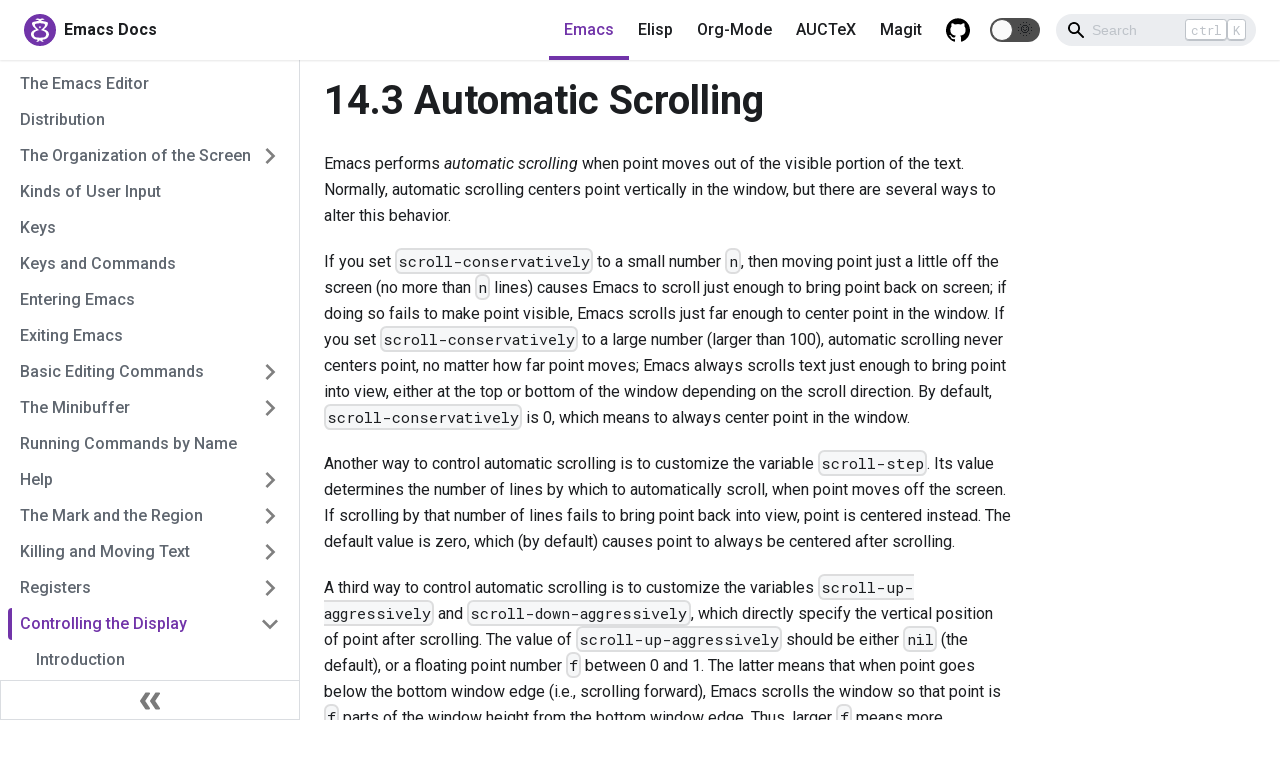

--- FILE ---
content_type: text/html; charset=utf-8
request_url: https://emacsdocs.org/docs/emacs/Auto-Scrolling
body_size: 6136
content:
<!doctype html>
<html class="docs-version-current" lang="en" dir="ltr">
<head>
<meta charset="UTF-8">
<meta name="viewport" content="width=device-width,initial-scale=1">
<meta name="generator" content="Docusaurus v2.0.0-beta.14">
<link rel="alternate" type="application/rss+xml" href="/blog/rss.xml" title="Emacs Docs RSS Feed">
<link rel="alternate" type="application/atom+xml" href="/blog/atom.xml" title="Emacs Docs Atom Feed"><title data-react-helmet="true">14.3 Automatic Scrolling | Emacs Docs</title><meta data-react-helmet="true" name="twitter:card" content="summary_large_image"><meta data-react-helmet="true" property="og:image" content="https://emacsdocs.org/img/Banner.png"><meta data-react-helmet="true" name="twitter:image" content="https://emacsdocs.org/img/Banner.png"><meta data-react-helmet="true" property="og:url" content="https://emacsdocs.org/docs/emacs/Auto-Scrolling"><meta data-react-helmet="true" name="docusaurus_locale" content="en"><meta data-react-helmet="true" name="docusaurus_version" content="current"><meta data-react-helmet="true" name="docusaurus_tag" content="docs-default-current"><meta data-react-helmet="true" name="summary" content="The modern documentation website Emacs deserves."><meta data-react-helmet="true" property="og:title" content="14.3 Automatic Scrolling | Emacs Docs"><meta data-react-helmet="true" name="description" content="Emacs performs automatic scrolling when point moves out of the visible portion of the text. Normally, automatic scrolling centers point vertically in the window, but there are several ways to alter this behavior."><meta data-react-helmet="true" property="og:description" content="Emacs performs automatic scrolling when point moves out of the visible portion of the text. Normally, automatic scrolling centers point vertically in the window, but there are several ways to alter this behavior."><link data-react-helmet="true" rel="icon" href="/img/favicon.svg"><link data-react-helmet="true" rel="canonical" href="https://emacsdocs.org/docs/emacs/Auto-Scrolling"><link data-react-helmet="true" rel="alternate" href="https://emacsdocs.org/docs/emacs/Auto-Scrolling" hreflang="en"><link data-react-helmet="true" rel="alternate" href="https://emacsdocs.org/docs/emacs/Auto-Scrolling" hreflang="x-default"><link rel="stylesheet" href="/assets/css/styles.06620351.css">
<link rel="preload" href="/assets/js/runtime~main.69b2bb58.js" as="script">
<link rel="preload" href="/assets/js/main.70fe3999.js" as="script">
</head>
<body>
<script>!function(){function t(t){document.documentElement.setAttribute("data-theme",t)}var e=function(){var t=null;try{t=localStorage.getItem("theme")}catch(t){}return t}();t(null!==e?e:"light")}()</script><div id="__docusaurus">
<div><a href="#" class="skipToContent_OuoZ">Skip to main content</a></div><nav class="navbar navbar--fixed-top navbarHideable_RReh"><div class="navbar__inner"><div class="navbar__items"><button aria-label="Navigation bar toggle" class="navbar__toggle clean-btn" type="button" tabindex="0"><svg width="30" height="30" viewBox="0 0 30 30" aria-hidden="true"><path stroke="currentColor" stroke-linecap="round" stroke-miterlimit="10" stroke-width="2" d="M4 7h22M4 15h22M4 23h22"></path></svg></button><a class="navbar__brand" href="/"><div class="navbar__logo"><img src="/img/favicon.svg" alt="Emacs" class="themedImage_TMUO themedImage--light_4Vu1"><img src="/img/favicon.svg" alt="Emacs" class="themedImage_TMUO themedImage--dark_uzRr"></div><b class="navbar__title">Emacs Docs</b></a></div><div class="navbar__items navbar__items--right"><a class="navbar__item navbar__link emacs navbar__link--active" href="/docs/emacs/The-Emacs-Editor">Emacs</a><a class="navbar__item navbar__link elisp" href="/docs/elisp/Emacs-Lisp">Elisp</a><a class="navbar__item navbar__link org" href="/docs/org/The-Org-Manual">Org-Mode</a><a class="navbar__item navbar__link auctex" href="/docs/auctex/Top">AUCTeX</a><a class="navbar__item navbar__link magit" href="/docs/magit/Top">Magit</a><a href="https://github.com/ThomasFKJorna/emacs-docs" target="_blank" rel="noopener noreferrer" class="navbar__item navbar__link github-icon" icon="github"></a><div class="toggle_iYfV toggle_2i4l toggleDisabled_xj38"><div class="toggleTrack_t-f2" role="button" tabindex="-1"><div class="toggleTrackCheck_mk7D"><span class="toggleIcon_pHJ9">🌜</span></div><div class="toggleTrackX_dm8H"><span class="toggleIcon_pHJ9">🌞</span></div><div class="toggleTrackThumb_W6To"></div></div><input type="checkbox" class="toggleScreenReader_h9qa" aria-label="Switch between dark and light mode"></div><div class="navbar__search searchBarContainer_I7kZ"><input placeholder="Search" aria-label="Search" class="navbar__search-input"><div class="loadingRing_Zg7X searchBarLoadingRing_J5Ez"><div></div><div></div><div></div><div></div></div><div class="searchHintContainer_CDc6"><kbd class="searchHint_2RRg">ctrl</kbd><kbd class="searchHint_2RRg">K</kbd></div></div></div></div><div role="presentation" class="navbar-sidebar__backdrop"></div></nav><div class="main-wrapper docs-wrapper docs-doc-page"><div class="docPage_lDyR"><button aria-label="Scroll back to top" class="clean-btn theme-back-to-top-button backToTopButton_i9tI" type="button"></button><aside class="docSidebarContainer_0YBq"><div class="sidebar_a3j0 sidebarWithHideableNavbar_VlPv"><a tabindex="-1" class="sidebarLogo_hmkv" href="/"><img src="/img/favicon.svg" alt="Emacs" class="themedImage_TMUO themedImage--light_4Vu1"><img src="/img/favicon.svg" alt="Emacs" class="themedImage_TMUO themedImage--dark_uzRr"><b>Emacs Docs</b></a><nav class="menu thin-scrollbar menu_cyFh"><ul class="theme-doc-sidebar-menu menu__list"><li class="theme-doc-sidebar-item-link theme-doc-sidebar-item-link-level-1 menu__list-item"><a class="menu__link" href="/docs/emacs/The-Emacs-Editor">The Emacs Editor</a></li><li class="theme-doc-sidebar-item-link theme-doc-sidebar-item-link-level-1 menu__list-item"><a class="menu__link" href="/docs/emacs/Distrib">Distribution</a></li><li class="theme-doc-sidebar-item-category theme-doc-sidebar-item-category-level-1 menu__list-item menu__list-item--collapsed"><div class="menu__list-item-collapsible"><a class="menu__link menu__link--sublist hasHref_TwRn" href="/docs/emacs/Screen">The Organization of the Screen</a></div></li><li class="theme-doc-sidebar-item-link theme-doc-sidebar-item-link-level-1 menu__list-item"><a class="menu__link" href="/docs/emacs/User-Input">Kinds of User Input</a></li><li class="theme-doc-sidebar-item-link theme-doc-sidebar-item-link-level-1 menu__list-item"><a class="menu__link" href="/docs/emacs/Keys">Keys</a></li><li class="theme-doc-sidebar-item-link theme-doc-sidebar-item-link-level-1 menu__list-item"><a class="menu__link" href="/docs/emacs/Commands">Keys and Commands</a></li><li class="theme-doc-sidebar-item-link theme-doc-sidebar-item-link-level-1 menu__list-item"><a class="menu__link" href="/docs/emacs/Entering-Emacs">Entering Emacs</a></li><li class="theme-doc-sidebar-item-link theme-doc-sidebar-item-link-level-1 menu__list-item"><a class="menu__link" href="/docs/emacs/Exiting">Exiting Emacs</a></li><li class="theme-doc-sidebar-item-category theme-doc-sidebar-item-category-level-1 menu__list-item menu__list-item--collapsed"><div class="menu__list-item-collapsible"><a class="menu__link menu__link--sublist hasHref_TwRn" href="/docs/emacs/Basic">Basic Editing Commands</a></div></li><li class="theme-doc-sidebar-item-category theme-doc-sidebar-item-category-level-1 menu__list-item menu__list-item--collapsed"><div class="menu__list-item-collapsible"><a class="menu__link menu__link--sublist hasHref_TwRn" href="/docs/emacs/Minibuffer">The Minibuffer</a></div></li><li class="theme-doc-sidebar-item-link theme-doc-sidebar-item-link-level-1 menu__list-item"><a class="menu__link" href="/docs/emacs/M_002dx">Running Commands by Name</a></li><li class="theme-doc-sidebar-item-category theme-doc-sidebar-item-category-level-1 menu__list-item menu__list-item--collapsed"><div class="menu__list-item-collapsible"><a class="menu__link menu__link--sublist hasHref_TwRn" href="/docs/emacs/Help">Help</a></div></li><li class="theme-doc-sidebar-item-category theme-doc-sidebar-item-category-level-1 menu__list-item menu__list-item--collapsed"><div class="menu__list-item-collapsible"><a class="menu__link menu__link--sublist hasHref_TwRn" href="/docs/emacs/Mark">The Mark and the Region</a></div></li><li class="theme-doc-sidebar-item-category theme-doc-sidebar-item-category-level-1 menu__list-item menu__list-item--collapsed"><div class="menu__list-item-collapsible"><a class="menu__link menu__link--sublist hasHref_TwRn" href="/docs/emacs/Killing">Killing and Moving Text</a></div></li><li class="theme-doc-sidebar-item-category theme-doc-sidebar-item-category-level-1 menu__list-item menu__list-item--collapsed"><div class="menu__list-item-collapsible"><a class="menu__link menu__link--sublist hasHref_TwRn" href="/docs/emacs/Registers">Registers</a></div></li><li class="theme-doc-sidebar-item-category theme-doc-sidebar-item-category-level-1 menu__list-item"><div class="menu__list-item-collapsible"><a class="menu__link menu__link--sublist menu__link--active hasHref_TwRn" href="/docs/emacs/Display">Controlling the Display</a></div><ul style="display:block;overflow:visible;height:auto" class="menu__list"><li class="theme-doc-sidebar-item-link theme-doc-sidebar-item-link-level-2 menu__list-item"><a class="menu__link" tabindex="0" href="/docs/emacs/Display">Introduction</a></li><li class="theme-doc-sidebar-item-link theme-doc-sidebar-item-link-level-2 menu__list-item"><a class="menu__link" tabindex="0" href="/docs/emacs/Scrolling">Scrolling</a></li><li class="theme-doc-sidebar-item-link theme-doc-sidebar-item-link-level-2 menu__list-item"><a class="menu__link" tabindex="0" href="/docs/emacs/Recentering">Recentering</a></li><li class="theme-doc-sidebar-item-link theme-doc-sidebar-item-link-level-2 menu__list-item"><a class="menu__link menu__link--active" aria-current="page" tabindex="0" href="/docs/emacs/Auto-Scrolling">Automatic Scrolling</a></li><li class="theme-doc-sidebar-item-link theme-doc-sidebar-item-link-level-2 menu__list-item"><a class="menu__link" tabindex="0" href="/docs/emacs/Horizontal-Scrolling">Horizontal Scrolling</a></li><li class="theme-doc-sidebar-item-link theme-doc-sidebar-item-link-level-2 menu__list-item"><a class="menu__link" tabindex="0" href="/docs/emacs/Narrowing">Narrowing</a></li><li class="theme-doc-sidebar-item-link theme-doc-sidebar-item-link-level-2 menu__list-item"><a class="menu__link" tabindex="0" href="/docs/emacs/View-Mode">View Mode</a></li><li class="theme-doc-sidebar-item-link theme-doc-sidebar-item-link-level-2 menu__list-item"><a class="menu__link" tabindex="0" href="/docs/emacs/Follow-Mode">Follow Mode</a></li><li class="theme-doc-sidebar-item-link theme-doc-sidebar-item-link-level-2 menu__list-item"><a class="menu__link" tabindex="0" href="/docs/emacs/Faces">Text Faces</a></li><li class="theme-doc-sidebar-item-link theme-doc-sidebar-item-link-level-2 menu__list-item"><a class="menu__link" tabindex="0" href="/docs/emacs/Colors">Colors for Faces</a></li><li class="theme-doc-sidebar-item-link theme-doc-sidebar-item-link-level-2 menu__list-item"><a class="menu__link" tabindex="0" href="/docs/emacs/Standard-Faces">Standard Faces</a></li><li class="theme-doc-sidebar-item-link theme-doc-sidebar-item-link-level-2 menu__list-item"><a class="menu__link" tabindex="0" href="/docs/emacs/Text-Scale">Text Scale</a></li><li class="theme-doc-sidebar-item-link theme-doc-sidebar-item-link-level-2 menu__list-item"><a class="menu__link" tabindex="0" href="/docs/emacs/Font-Lock">Font Lock mode</a></li><li class="theme-doc-sidebar-item-link theme-doc-sidebar-item-link-level-2 menu__list-item"><a class="menu__link" tabindex="0" href="/docs/emacs/Highlight-Interactively">Interactive Highlighting</a></li><li class="theme-doc-sidebar-item-link theme-doc-sidebar-item-link-level-2 menu__list-item"><a class="menu__link" tabindex="0" href="/docs/emacs/Fringes">Window Fringes</a></li><li class="theme-doc-sidebar-item-link theme-doc-sidebar-item-link-level-2 menu__list-item"><a class="menu__link" tabindex="0" href="/docs/emacs/Displaying-Boundaries">Displaying Boundaries</a></li><li class="theme-doc-sidebar-item-link theme-doc-sidebar-item-link-level-2 menu__list-item"><a class="menu__link" tabindex="0" href="/docs/emacs/Useless-Whitespace">Useless Whitespace</a></li><li class="theme-doc-sidebar-item-link theme-doc-sidebar-item-link-level-2 menu__list-item"><a class="menu__link" tabindex="0" href="/docs/emacs/Selective-Display">Selective Display</a></li><li class="theme-doc-sidebar-item-link theme-doc-sidebar-item-link-level-2 menu__list-item"><a class="menu__link" tabindex="0" href="/docs/emacs/Optional-Mode-Line">Optional Mode Line Features</a></li><li class="theme-doc-sidebar-item-link theme-doc-sidebar-item-link-level-2 menu__list-item"><a class="menu__link" tabindex="0" href="/docs/emacs/Text-Display">How Text Is Displayed</a></li><li class="theme-doc-sidebar-item-link theme-doc-sidebar-item-link-level-2 menu__list-item"><a class="menu__link" tabindex="0" href="/docs/emacs/Cursor-Display">Displaying the Cursor</a></li><li class="theme-doc-sidebar-item-link theme-doc-sidebar-item-link-level-2 menu__list-item"><a class="menu__link" tabindex="0" href="/docs/emacs/Line-Truncation">Line Truncation</a></li><li class="theme-doc-sidebar-item-link theme-doc-sidebar-item-link-level-2 menu__list-item"><a class="menu__link" tabindex="0" href="/docs/emacs/Visual-Line-Mode">Visual Line Mode</a></li><li class="theme-doc-sidebar-item-link theme-doc-sidebar-item-link-level-2 menu__list-item"><a class="menu__link" tabindex="0" href="/docs/emacs/Display-Custom">Customization of Display</a></li></ul></li><li class="theme-doc-sidebar-item-category theme-doc-sidebar-item-category-level-1 menu__list-item menu__list-item--collapsed"><div class="menu__list-item-collapsible"><a class="menu__link menu__link--sublist hasHref_TwRn" href="/docs/emacs/Search">Searching and Replacement</a></div></li><li class="theme-doc-sidebar-item-category theme-doc-sidebar-item-category-level-1 menu__list-item menu__list-item--collapsed"><div class="menu__list-item-collapsible"><a class="menu__link menu__link--sublist hasHref_TwRn" href="/docs/emacs/Fixit">Commands for Fixing Typos</a></div></li><li class="theme-doc-sidebar-item-category theme-doc-sidebar-item-category-level-1 menu__list-item menu__list-item--collapsed"><div class="menu__list-item-collapsible"><a class="menu__link menu__link--sublist hasHref_TwRn" href="/docs/emacs/Keyboard-Macros">Keyboard Macros</a></div></li><li class="theme-doc-sidebar-item-category theme-doc-sidebar-item-category-level-1 menu__list-item menu__list-item--collapsed"><div class="menu__list-item-collapsible"><a class="menu__link menu__link--sublist hasHref_TwRn" href="/docs/emacs/Files">File Handling</a></div></li><li class="theme-doc-sidebar-item-category theme-doc-sidebar-item-category-level-1 menu__list-item menu__list-item--collapsed"><div class="menu__list-item-collapsible"><a class="menu__link menu__link--sublist hasHref_TwRn" href="/docs/emacs/Buffers">Using Multiple Buffers</a></div></li><li class="theme-doc-sidebar-item-category theme-doc-sidebar-item-category-level-1 menu__list-item menu__list-item--collapsed"><div class="menu__list-item-collapsible"><a class="menu__link menu__link--sublist hasHref_TwRn" href="/docs/emacs/Windows">Multiple Windows</a></div></li><li class="theme-doc-sidebar-item-category theme-doc-sidebar-item-category-level-1 menu__list-item menu__list-item--collapsed"><div class="menu__list-item-collapsible"><a class="menu__link menu__link--sublist hasHref_TwRn" href="/docs/emacs/Frames">Frames and Graphical Displays</a></div></li><li class="theme-doc-sidebar-item-category theme-doc-sidebar-item-category-level-1 menu__list-item menu__list-item--collapsed"><div class="menu__list-item-collapsible"><a class="menu__link menu__link--sublist hasHref_TwRn" href="/docs/emacs/International">International Character Set Support</a></div></li><li class="theme-doc-sidebar-item-category theme-doc-sidebar-item-category-level-1 menu__list-item menu__list-item--collapsed"><div class="menu__list-item-collapsible"><a class="menu__link menu__link--sublist hasHref_TwRn" href="/docs/emacs/Modes">Major and Minor Modes</a></div></li><li class="theme-doc-sidebar-item-category theme-doc-sidebar-item-category-level-1 menu__list-item menu__list-item--collapsed"><div class="menu__list-item-collapsible"><a class="menu__link menu__link--sublist hasHref_TwRn" href="/docs/emacs/Indentation">Indentation</a></div></li><li class="theme-doc-sidebar-item-category theme-doc-sidebar-item-category-level-1 menu__list-item menu__list-item--collapsed"><div class="menu__list-item-collapsible"><a class="menu__link menu__link--sublist hasHref_TwRn" href="/docs/emacs/Text">Commands for Human Languages</a></div></li><li class="theme-doc-sidebar-item-category theme-doc-sidebar-item-category-level-1 menu__list-item menu__list-item--collapsed"><div class="menu__list-item-collapsible"><a class="menu__link menu__link--sublist hasHref_TwRn" href="/docs/emacs/Programs">Editing Programs</a></div></li><li class="theme-doc-sidebar-item-category theme-doc-sidebar-item-category-level-1 menu__list-item menu__list-item--collapsed"><div class="menu__list-item-collapsible"><a class="menu__link menu__link--sublist hasHref_TwRn" href="/docs/emacs/Building">Compiling and Testing Programs</a></div></li><li class="theme-doc-sidebar-item-category theme-doc-sidebar-item-category-level-1 menu__list-item menu__list-item--collapsed"><div class="menu__list-item-collapsible"><a class="menu__link menu__link--sublist hasHref_TwRn" href="/docs/emacs/Maintaining">Maintaining Large Programs</a></div></li><li class="theme-doc-sidebar-item-category theme-doc-sidebar-item-category-level-1 menu__list-item menu__list-item--collapsed"><div class="menu__list-item-collapsible"><a class="menu__link menu__link--sublist hasHref_TwRn" href="/docs/emacs/Abbrevs">Abbrevs</a></div></li><li class="theme-doc-sidebar-item-category theme-doc-sidebar-item-category-level-1 menu__list-item menu__list-item--collapsed"><div class="menu__list-item-collapsible"><a class="menu__link menu__link--sublist hasHref_TwRn" href="/docs/emacs/Dired">Dired, the Directory Editor</a></div></li><li class="theme-doc-sidebar-item-category theme-doc-sidebar-item-category-level-1 menu__list-item menu__list-item--collapsed"><div class="menu__list-item-collapsible"><a class="menu__link menu__link--sublist hasHref_TwRn" href="/docs/emacs/Calendar_002fDiary">The Calendar and the Diary</a></div></li><li class="theme-doc-sidebar-item-category theme-doc-sidebar-item-category-level-1 menu__list-item menu__list-item--collapsed"><div class="menu__list-item-collapsible"><a class="menu__link menu__link--sublist hasHref_TwRn" href="/docs/emacs/Sending-Mail">Sending Mail</a></div></li><li class="theme-doc-sidebar-item-category theme-doc-sidebar-item-category-level-1 menu__list-item menu__list-item--collapsed"><div class="menu__list-item-collapsible"><a class="menu__link menu__link--sublist hasHref_TwRn" href="/docs/emacs/Rmail">Reading Mail with Rmail</a></div></li><li class="theme-doc-sidebar-item-category theme-doc-sidebar-item-category-level-1 menu__list-item menu__list-item--collapsed"><div class="menu__list-item-collapsible"><a class="menu__link menu__link--sublist hasHref_TwRn" href="/docs/emacs/Gnus">Email and Usenet News with Gnus</a></div></li><li class="theme-doc-sidebar-item-link theme-doc-sidebar-item-link-level-1 menu__list-item"><a class="menu__link" href="/docs/emacs/Host-Security">Host Security</a></li><li class="theme-doc-sidebar-item-link theme-doc-sidebar-item-link-level-1 menu__list-item"><a class="menu__link" href="/docs/emacs/Network-Security">Network Security</a></li><li class="theme-doc-sidebar-item-category theme-doc-sidebar-item-category-level-1 menu__list-item menu__list-item--collapsed"><div class="menu__list-item-collapsible"><a class="menu__link menu__link--sublist hasHref_TwRn" href="/docs/emacs/Document-View">Document Viewing</a></div></li><li class="theme-doc-sidebar-item-category theme-doc-sidebar-item-category-level-1 menu__list-item menu__list-item--collapsed"><div class="menu__list-item-collapsible"><a class="menu__link menu__link--sublist hasHref_TwRn" href="/docs/emacs/Shell">Running Shell Commands from Emacs</a></div></li><li class="theme-doc-sidebar-item-category theme-doc-sidebar-item-category-level-1 menu__list-item menu__list-item--collapsed"><div class="menu__list-item-collapsible"><a class="menu__link menu__link--sublist hasHref_TwRn" href="/docs/emacs/Emacs-Server">Using Emacs as a Server</a></div></li><li class="theme-doc-sidebar-item-category theme-doc-sidebar-item-category-level-1 menu__list-item menu__list-item--collapsed"><div class="menu__list-item-collapsible"><a class="menu__link menu__link--sublist hasHref_TwRn" href="/docs/emacs/Printing">Printing Hard Copies</a></div></li><li class="theme-doc-sidebar-item-link theme-doc-sidebar-item-link-level-1 menu__list-item"><a class="menu__link" href="/docs/emacs/Sorting">Sorting Text</a></li><li class="theme-doc-sidebar-item-category theme-doc-sidebar-item-category-level-1 menu__list-item menu__list-item--collapsed"><div class="menu__list-item-collapsible"><a class="menu__link menu__link--sublist hasHref_TwRn" href="/docs/emacs/Picture-Mode">Editing Pictures</a></div></li><li class="theme-doc-sidebar-item-link theme-doc-sidebar-item-link-level-1 menu__list-item"><a class="menu__link" href="/docs/emacs/Editing-Binary-Files">Editing Binary Files</a></li><li class="theme-doc-sidebar-item-link theme-doc-sidebar-item-link-level-1 menu__list-item"><a class="menu__link" href="/docs/emacs/Saving-Emacs-Sessions">Saving Emacs Sessions</a></li><li class="theme-doc-sidebar-item-link theme-doc-sidebar-item-link-level-1 menu__list-item"><a class="menu__link" href="/docs/emacs/Recursive-Edit">Recursive Editing Levels</a></li><li class="theme-doc-sidebar-item-category theme-doc-sidebar-item-category-level-1 menu__list-item menu__list-item--collapsed"><div class="menu__list-item-collapsible"><a class="menu__link menu__link--sublist hasHref_TwRn" href="/docs/emacs/Hyperlinking">Hyperlinking and Web Navigation Features</a></div></li><li class="theme-doc-sidebar-item-link theme-doc-sidebar-item-link-level-1 menu__list-item"><a class="menu__link" href="/docs/emacs/Amusements">Games and Other Amusements</a></li><li class="theme-doc-sidebar-item-category theme-doc-sidebar-item-category-level-1 menu__list-item menu__list-item--collapsed"><div class="menu__list-item-collapsible"><a class="menu__link menu__link--sublist hasHref_TwRn" href="/docs/emacs/Packages">Emacs Lisp Packages</a></div></li><li class="theme-doc-sidebar-item-category theme-doc-sidebar-item-category-level-1 menu__list-item menu__list-item--collapsed"><div class="menu__list-item-collapsible"><a class="menu__link menu__link--sublist hasHref_TwRn" href="/docs/emacs/Customization">Customization</a></div></li><li class="theme-doc-sidebar-item-link theme-doc-sidebar-item-link-level-1 menu__list-item"><a class="menu__link" href="/docs/emacs/Quitting">Quitting and Aborting</a></li><li class="theme-doc-sidebar-item-category theme-doc-sidebar-item-category-level-1 menu__list-item menu__list-item--collapsed"><div class="menu__list-item-collapsible"><a class="menu__link menu__link--sublist hasHref_TwRn" href="/docs/emacs/Lossage">Dealing with Emacs Trouble</a></div></li><li class="theme-doc-sidebar-item-category theme-doc-sidebar-item-category-level-1 menu__list-item menu__list-item--collapsed"><div class="menu__list-item-collapsible"><a class="menu__link menu__link--sublist hasHref_TwRn" href="/docs/emacs/Bugs">Reporting Bugs</a></div></li><li class="theme-doc-sidebar-item-category theme-doc-sidebar-item-category-level-1 menu__list-item menu__list-item--collapsed"><div class="menu__list-item-collapsible"><a class="menu__link menu__link--sublist hasHref_TwRn" href="/docs/emacs/Contributing">Contributing to Emacs Development</a></div></li><li class="theme-doc-sidebar-item-link theme-doc-sidebar-item-link-level-1 menu__list-item"><a class="menu__link" href="/docs/emacs/Service">How To Get Help with GNU Emacs</a></li><li class="theme-doc-sidebar-item-link theme-doc-sidebar-item-link-level-1 menu__list-item"><a class="menu__link" href="/docs/emacs/Copying">Appendix A GNU GENERAL PUBLIC LICENSE</a></li><li class="theme-doc-sidebar-item-link theme-doc-sidebar-item-link-level-1 menu__list-item"><a class="menu__link" href="/docs/emacs/GNU-Free-Documentation-License">Appendix B GNU Free Documentation License</a></li><li class="theme-doc-sidebar-item-category theme-doc-sidebar-item-category-level-1 menu__list-item menu__list-item--collapsed"><div class="menu__list-item-collapsible"><a class="menu__link menu__link--sublist hasHref_TwRn" href="/docs/emacs/Emacs-Invocation">Appendix C Command Line Arguments for Emacs Invocation</a></div></li><li class="theme-doc-sidebar-item-category theme-doc-sidebar-item-category-level-1 menu__list-item menu__list-item--collapsed"><div class="menu__list-item-collapsible"><a class="menu__link menu__link--sublist hasHref_TwRn" href="/docs/emacs/X-Resources">Appendix D X Options and Resources</a></div></li><li class="theme-doc-sidebar-item-link theme-doc-sidebar-item-link-level-1 menu__list-item"><a class="menu__link" href="/docs/emacs/Antinews">Appendix E Emacs 26 Antinews</a></li><li class="theme-doc-sidebar-item-category theme-doc-sidebar-item-category-level-1 menu__list-item menu__list-item--collapsed"><div class="menu__list-item-collapsible"><a class="menu__link menu__link--sublist hasHref_TwRn" href="/docs/emacs/Mac-OS-_002f-GNUstep">Appendix F Emacs and macOS  and  GNUstep</a></div></li><li class="theme-doc-sidebar-item-category theme-doc-sidebar-item-category-level-1 menu__list-item menu__list-item--collapsed"><div class="menu__list-item-collapsible"><a class="menu__link menu__link--sublist hasHref_TwRn" href="/docs/emacs/Microsoft-Windows">Appendix G Emacs and Microsoft Windows and MS-DOS</a></div></li><li class="theme-doc-sidebar-item-link theme-doc-sidebar-item-link-level-1 menu__list-item"><a class="menu__link" href="/docs/emacs/Manifesto">The GNU Manifesto</a></li><li class="theme-doc-sidebar-item-link theme-doc-sidebar-item-link-level-1 menu__list-item"><a class="menu__link" href="/docs/emacs/Glossary">Glossary</a></li><li class="theme-doc-sidebar-item-link theme-doc-sidebar-item-link-level-1 menu__list-item"><a class="menu__link" href="/docs/emacs/Acknowledgments">Acknowledgments</a></li><li class="theme-doc-sidebar-item-link theme-doc-sidebar-item-link-level-1 menu__list-item"><a class="menu__link" href="/docs/emacs/Key-Index">Key (Character) Index</a></li><li class="theme-doc-sidebar-item-link theme-doc-sidebar-item-link-level-1 menu__list-item"><a class="menu__link" href="/docs/emacs/Option-Index">Command-Line Option Index</a></li><li class="theme-doc-sidebar-item-link theme-doc-sidebar-item-link-level-1 menu__list-item"><a class="menu__link" href="/docs/emacs/Command-Index">Command and Function Index</a></li><li class="theme-doc-sidebar-item-link theme-doc-sidebar-item-link-level-1 menu__list-item"><a class="menu__link" href="/docs/emacs/Variable-Index">Variable Index</a></li><li class="theme-doc-sidebar-item-link theme-doc-sidebar-item-link-level-1 menu__list-item"><a class="menu__link" href="/docs/emacs/Concept-Index">Concept Index</a></li></ul></nav><button type="button" title="Collapse sidebar" aria-label="Collapse sidebar" class="button button--secondary button--outline collapseSidebarButton_eoK2"><svg width="20" height="20" aria-hidden="true" class="collapseSidebarButtonIcon_e+kA"><g fill="#7a7a7a"><path d="M9.992 10.023c0 .2-.062.399-.172.547l-4.996 7.492a.982.982 0 01-.828.454H1c-.55 0-1-.453-1-1 0-.2.059-.403.168-.551l4.629-6.942L.168 3.078A.939.939 0 010 2.528c0-.548.45-.997 1-.997h2.996c.352 0 .649.18.828.45L9.82 9.472c.11.148.172.347.172.55zm0 0"></path><path d="M19.98 10.023c0 .2-.058.399-.168.547l-4.996 7.492a.987.987 0 01-.828.454h-3c-.547 0-.996-.453-.996-1 0-.2.059-.403.168-.551l4.625-6.942-4.625-6.945a.939.939 0 01-.168-.55 1 1 0 01.996-.997h3c.348 0 .649.18.828.45l4.996 7.492c.11.148.168.347.168.55zm0 0"></path></g></svg></button></div></aside><main class="docMainContainer_r8cw"><div class="container padding-top--md padding-bottom--lg"><div class="row"><div class="col docItemCol_zHA2"><div class="docItemContainer_oiyr"><article><div class="theme-doc-markdown markdown"><header><h1>14.3 Automatic Scrolling</h1></header><p>Emacs performs <em>automatic scrolling</em> when point moves out of the visible portion of the text. Normally, automatic scrolling centers point vertically in the window, but there are several ways to alter this behavior.</p><p>If you set <code>scroll-conservatively</code> to a small number <code>n</code>, then moving point just a little off the screen (no more than <code>n</code> lines) causes Emacs to scroll just enough to bring point back on screen; if doing so fails to make point visible, Emacs scrolls just far enough to center point in the window. If you set <code>scroll-conservatively</code> to a large number (larger than 100), automatic scrolling never centers point, no matter how far point moves; Emacs always scrolls text just enough to bring point into view, either at the top or bottom of the window depending on the scroll direction. By default, <code>scroll-conservatively</code> is 0, which means to always center point in the window.</p><p>Another way to control automatic scrolling is to customize the variable <code>scroll-step</code>. Its value determines the number of lines by which to automatically scroll, when point moves off the screen. If scrolling by that number of lines fails to bring point back into view, point is centered instead. The default value is zero, which (by default) causes point to always be centered after scrolling.</p><p>A third way to control automatic scrolling is to customize the variables <code>scroll-up-aggressively</code> and <code>scroll-down-aggressively</code>, which directly specify the vertical position of point after scrolling. The value of <code>scroll-up-aggressively</code> should be either <code>nil</code> (the default), or a floating point number <code>f</code> between 0 and 1. The latter means that when point goes below the bottom window edge (i.e., scrolling forward), Emacs scrolls the window so that point is <code>f</code> parts of the window height from the bottom window edge. Thus, larger <code>f</code> means more aggressive scrolling: more new text is brought into view. The default value, <code>nil</code>, is equivalent to 0.5.</p><p>Likewise, <code>scroll-down-aggressively</code> is used when point goes above the top window edge (i.e., scrolling backward). The value specifies how far point should be from the top margin of the window after scrolling. Thus, as with <code>scroll-up-aggressively</code>, a larger value is more aggressive.</p><p>Note that the variables <code>scroll-conservatively</code>, <code>scroll-step</code>, and <code>scroll-up-aggressively</code> / <code>scroll-down-aggressively</code> control automatic scrolling in contradictory ways. Therefore, you should pick no more than one of these methods to customize automatic scrolling. In case you customize multiple variables, the order of priority is: <code>scroll-conservatively</code>, then <code>scroll-step</code>, and finally <code>scroll-up-aggressively</code> / <code>scroll-down-aggressively</code>.</p><p>The variable <code>scroll-margin</code> restricts how close point can come to the top or bottom of a window (even if aggressive scrolling specifies a fraction <code>f</code> that is larger than the window portion between the top and the bottom margins). Its value is a number of screen lines; if point comes within that many lines of the top or bottom of the window, Emacs performs automatic scrolling. By default, <code>scroll-margin</code> is 0. The effective margin size is limited to a quarter of the window height by default, but this limit can be increased up to half (or decreased down to zero) by customizing <code>maximum-scroll-margin</code>.</p></div></article><nav class="pagination-nav docusaurus-mt-lg" aria-label="Docs pages navigation"><div class="pagination-nav__item"><a class="pagination-nav__link" href="/docs/emacs/Recentering"><div class="pagination-nav__sublabel">Previous</div><div class="pagination-nav__label">14.2 Recentering</div></a></div><div class="pagination-nav__item pagination-nav__item--next"><a class="pagination-nav__link" href="/docs/emacs/Horizontal-Scrolling"><div class="pagination-nav__sublabel">Next</div><div class="pagination-nav__label">14.4 Horizontal Scrolling</div></a></div></nav></div></div></div></div></main></div></div><footer class="footer footer--dark"><div class="container container-fluid"><div class="row footer__links"><div class="col footer__col"><div class="footer__title">Docs</div><ul class="footer__items"><li class="footer__item"><a class="footer__link-item" href="/docs/emacs/The-Emacs-Editor">Emacs</a></li><li class="footer__item"><a class="footer__link-item" href="/docs/elisp/Emacs-Lisp">Elisp</a></li><li class="footer__item"><a class="footer__link-item" href="/docs/org/The-Org-Manual">Org-Mode</a></li><li class="footer__item"><a class="footer__link-item" href="/docs/auctex/Top">AUCTeX</a></li><li class="footer__item"><a class="footer__link-item" href="/docs/magit/Magit-User-Manual">Magit</a></li></ul></div><div class="col footer__col"><div class="footer__title">FSF</div><ul class="footer__items"><li class="footer__item"><a href="https://www.gnu.org/" target="_blank" rel="noopener noreferrer" class="footer__link-item"><span>GNU website<svg width="13.5" height="13.5" aria-hidden="true" viewBox="0 0 24 24" class="iconExternalLink_wgqa"><path fill="currentColor" d="M21 13v10h-21v-19h12v2h-10v15h17v-8h2zm3-12h-10.988l4.035 4-6.977 7.07 2.828 2.828 6.977-7.07 4.125 4.172v-11z"></path></svg></span></a></li><li class="footer__item"><a href="https://shop.fsf.org/" target="_blank" rel="noopener noreferrer" class="footer__link-item"><span>FSF Shop<svg width="13.5" height="13.5" aria-hidden="true" viewBox="0 0 24 24" class="iconExternalLink_wgqa"><path fill="currentColor" d="M21 13v10h-21v-19h12v2h-10v15h17v-8h2zm3-12h-10.988l4.035 4-6.977 7.07 2.828 2.828 6.977-7.07 4.125 4.172v-11z"></path></svg></span></a></li><li class="footer__item"><a href="https://my.fsf.org/donate" target="_blank" rel="noopener noreferrer" class="footer__link-item"><span>Donate to FSF<svg width="13.5" height="13.5" aria-hidden="true" viewBox="0 0 24 24" class="iconExternalLink_wgqa"><path fill="currentColor" d="M21 13v10h-21v-19h12v2h-10v15h17v-8h2zm3-12h-10.988l4.035 4-6.977 7.07 2.828 2.828 6.977-7.07 4.125 4.172v-11z"></path></svg></span></a></li></ul></div><div class="col footer__col"><div class="footer__title">More</div><ul class="footer__items"><li class="footer__item"><a class="footer__link-item" href="/blog/FAQ">FAQ</a></li><li class="footer__item"><a class="footer__link-item" href="/blog/License">License</a></li><li class="footer__item"><a href="https://github.com/ThomasFKJorna/emacs-docs" target="_blank" rel="noopener noreferrer" class="footer__link-item"><span>GitHub<svg width="13.5" height="13.5" aria-hidden="true" viewBox="0 0 24 24" class="iconExternalLink_wgqa"><path fill="currentColor" d="M21 13v10h-21v-19h12v2h-10v15h17v-8h2zm3-12h-10.988l4.035 4-6.977 7.07 2.828 2.828 6.977-7.07 4.125 4.172v-11z"></path></svg></span></a></li></ul></div></div><div class="footer__bottom text--center"><div class="footer__copyright">Copyright Website © 2021 Thomas F. K. Jorna. Built with Docusaurus.</div></div></div></footer></div>
<script src="/assets/js/runtime~main.69b2bb58.js"></script>
<script src="/assets/js/main.70fe3999.js"></script>
</body>
</html>

--- FILE ---
content_type: image/svg+xml
request_url: https://emacsdocs.org/img/favicon.svg
body_size: 404
content:
<svg width="144" height="144" viewBox="0 0 144 144" fill="none" xmlns="http://www.w3.org/2000/svg">
<circle cx="72" cy="72" r="72" fill="#7134A9"/>
<g clip-path="url(#clip0_6_98)">
<path fill-rule="evenodd" clip-rule="evenodd" d="M53.8867 125.6C72.7593 125.287 72.5281 116.638 72.6653 106.49C58.5 106 46.3884 107.592 44 92.5C41.6355 77.558 66.2305 72.7164 68.2036 72.6578C44.7667 53.6526 39.9288 41.2439 69.7992 42.2187C87.576 20.1228 58.267 15.8729 50.8825 24.8362C93.2295 32.1609 39.6056 30.7971 36.143 39.7093C35.2705 56.0777 49.2615 64.1008 55.0197 68.7683C14.5 79 33.4283 115.062 57.1849 115.062C63.8739 115.062 60.4879 121.703 53.8867 125.6Z" fill="white"/>
<path fill-rule="evenodd" clip-rule="evenodd" d="M89.8396 125.6C70.967 125.287 71.1982 116.638 71.061 106.49C85.2263 106 97.3379 107.592 99.7263 92.5C102.091 77.558 77.4959 72.7164 75.5227 72.6578C98.9596 53.6526 103.797 41.2439 73.9271 42.2187C56.1503 20.1228 85.4593 15.8729 92.8438 24.8362C50.4968 32.1609 104.121 30.7971 107.583 39.7093C108.456 56.0777 94.4648 64.1008 88.7066 68.7683C129.226 79 110.298 115.062 86.5415 115.062C79.8524 115.062 83.2384 121.703 89.8396 125.6Z" fill="white"/>
<path d="M75.4608 57.5074C74.8863 55.5816 68.7251 55.4152 68.1009 57.5074C67.4375 59.7311 70.2037 63.9266 71.7809 63.9266C73.358 63.9266 76.0353 59.4332 75.4608 57.5074Z" fill="white" stroke="white"/>
</g>
<defs>
<clipPath id="clip0_6_98">
<rect width="82" height="108" fill="white" transform="translate(31 18)"/>
</clipPath>
</defs>
</svg>


--- FILE ---
content_type: application/javascript; charset=utf-8
request_url: https://emacsdocs.org/assets/js/b7070187.07821a19.js
body_size: 2290
content:
"use strict";(self.webpackChunkemacs_doc=self.webpackChunkemacs_doc||[]).push([[16029],{3905:function(e,t,n){n.d(t,{Zo:function(){return p},kt:function(){return d}});var o=n(67294);function r(e,t,n){return t in e?Object.defineProperty(e,t,{value:n,enumerable:!0,configurable:!0,writable:!0}):e[t]=n,e}function i(e,t){var n=Object.keys(e);if(Object.getOwnPropertySymbols){var o=Object.getOwnPropertySymbols(e);t&&(o=o.filter((function(t){return Object.getOwnPropertyDescriptor(e,t).enumerable}))),n.push.apply(n,o)}return n}function a(e){for(var t=1;t<arguments.length;t++){var n=null!=arguments[t]?arguments[t]:{};t%2?i(Object(n),!0).forEach((function(t){r(e,t,n[t])})):Object.getOwnPropertyDescriptors?Object.defineProperties(e,Object.getOwnPropertyDescriptors(n)):i(Object(n)).forEach((function(t){Object.defineProperty(e,t,Object.getOwnPropertyDescriptor(n,t))}))}return e}function l(e,t){if(null==e)return{};var n,o,r=function(e,t){if(null==e)return{};var n,o,r={},i=Object.keys(e);for(o=0;o<i.length;o++)n=i[o],t.indexOf(n)>=0||(r[n]=e[n]);return r}(e,t);if(Object.getOwnPropertySymbols){var i=Object.getOwnPropertySymbols(e);for(o=0;o<i.length;o++)n=i[o],t.indexOf(n)>=0||Object.prototype.propertyIsEnumerable.call(e,n)&&(r[n]=e[n])}return r}var s=o.createContext({}),c=function(e){var t=o.useContext(s),n=t;return e&&(n="function"==typeof e?e(t):a(a({},t),e)),n},p=function(e){var t=c(e.components);return o.createElement(s.Provider,{value:t},e.children)},u={inlineCode:"code",wrapper:function(e){var t=e.children;return o.createElement(o.Fragment,{},t)}},m=o.forwardRef((function(e,t){var n=e.components,r=e.mdxType,i=e.originalType,s=e.parentName,p=l(e,["components","mdxType","originalType","parentName"]),m=c(n),d=r,f=m["".concat(s,".").concat(d)]||m[d]||u[d]||i;return n?o.createElement(f,a(a({ref:t},p),{},{components:n})):o.createElement(f,a({ref:t},p))}));function d(e,t){var n=arguments,r=t&&t.mdxType;if("string"==typeof e||r){var i=n.length,a=new Array(i);a[0]=m;var l={};for(var s in t)hasOwnProperty.call(t,s)&&(l[s]=t[s]);l.originalType=e,l.mdxType="string"==typeof e?e:r,a[1]=l;for(var c=2;c<i;c++)a[c]=n[c];return o.createElement.apply(null,a)}return o.createElement.apply(null,n)}m.displayName="MDXCreateElement"},99802:function(e,t,n){n.r(t),n.d(t,{frontMatter:function(){return l},contentTitle:function(){return s},metadata:function(){return c},toc:function(){return p},default:function(){return m}});var o=n(83117),r=n(80102),i=(n(67294),n(3905)),a=["components"],l={slug:"Auto-Scrolling"},s=void 0,c={unversionedId:"emacs/14.3 Automatic Scrolling",id:"emacs/14.3 Automatic Scrolling",title:"14.3 Automatic Scrolling",description:"Emacs performs automatic scrolling when point moves out of the visible portion of the text. Normally, automatic scrolling centers point vertically in the window, but there are several ways to alter this behavior.",source:"@site/docs/emacs/14.3 Automatic Scrolling.md",sourceDirName:"emacs",slug:"/emacs/Auto-Scrolling",permalink:"/docs/emacs/Auto-Scrolling",tags:[],version:"current",frontMatter:{slug:"Auto-Scrolling"},sidebar:"emacsSidebar",previous:{title:"14.2 Recentering",permalink:"/docs/emacs/Recentering"},next:{title:"14.4 Horizontal Scrolling",permalink:"/docs/emacs/Horizontal-Scrolling"}},p=[],u={toc:p};function m(e){var t=e.components,n=(0,r.Z)(e,a);return(0,i.kt)("wrapper",(0,o.Z)({},u,n,{components:t,mdxType:"MDXLayout"}),(0,i.kt)("p",null,"Emacs performs ",(0,i.kt)("em",{parentName:"p"},"automatic scrolling")," when point moves out of the visible portion of the text. Normally, automatic scrolling centers point vertically in the window, but there are several ways to alter this behavior."),(0,i.kt)("p",null,"If you set ",(0,i.kt)("inlineCode",{parentName:"p"},"scroll-conservatively")," to a small number ",(0,i.kt)("inlineCode",{parentName:"p"},"n"),", then moving point just a little off the screen (no more than ",(0,i.kt)("inlineCode",{parentName:"p"},"n")," lines) causes Emacs to scroll just enough to bring point back on screen; if doing so fails to make point visible, Emacs scrolls just far enough to center point in the window. If you set ",(0,i.kt)("inlineCode",{parentName:"p"},"scroll-conservatively")," to a large number (larger than 100), automatic scrolling never centers point, no matter how far point moves; Emacs always scrolls text just enough to bring point into view, either at the top or bottom of the window depending on the scroll direction. By default, ",(0,i.kt)("inlineCode",{parentName:"p"},"scroll-conservatively")," is\xa00, which means to always center point in the window."),(0,i.kt)("p",null,"Another way to control automatic scrolling is to customize the variable ",(0,i.kt)("inlineCode",{parentName:"p"},"scroll-step"),". Its value determines the number of lines by which to automatically scroll, when point moves off the screen. If scrolling by that number of lines fails to bring point back into view, point is centered instead. The default value is zero, which (by default) causes point to always be centered after scrolling."),(0,i.kt)("p",null,"A third way to control automatic scrolling is to customize the variables ",(0,i.kt)("inlineCode",{parentName:"p"},"scroll-up-aggressively")," and ",(0,i.kt)("inlineCode",{parentName:"p"},"scroll-down-aggressively"),", which directly specify the vertical position of point after scrolling. The value of ",(0,i.kt)("inlineCode",{parentName:"p"},"scroll-up-aggressively")," should be either ",(0,i.kt)("inlineCode",{parentName:"p"},"nil")," (the default), or a floating point number ",(0,i.kt)("inlineCode",{parentName:"p"},"f")," between 0 and 1. The latter means that when point goes below the bottom window edge (i.e., scrolling forward), Emacs scrolls the window so that point is ",(0,i.kt)("inlineCode",{parentName:"p"},"f")," parts of the window height from the bottom window edge. Thus, larger ",(0,i.kt)("inlineCode",{parentName:"p"},"f")," means more aggressive scrolling: more new text is brought into view. The default value, ",(0,i.kt)("inlineCode",{parentName:"p"},"nil"),", is equivalent to 0.5."),(0,i.kt)("p",null,"Likewise, ",(0,i.kt)("inlineCode",{parentName:"p"},"scroll-down-aggressively")," is used when point goes above the top window edge (i.e., scrolling backward). The value specifies how far point should be from the top margin of the window after scrolling. Thus, as with ",(0,i.kt)("inlineCode",{parentName:"p"},"scroll-up-aggressively"),", a larger value is more aggressive."),(0,i.kt)("p",null,"Note that the variables ",(0,i.kt)("inlineCode",{parentName:"p"},"scroll-conservatively"),", ",(0,i.kt)("inlineCode",{parentName:"p"},"scroll-step"),", and ",(0,i.kt)("inlineCode",{parentName:"p"},"scroll-up-aggressively")," / ",(0,i.kt)("inlineCode",{parentName:"p"},"scroll-down-aggressively")," control automatic scrolling in contradictory ways. Therefore, you should pick no more than one of these methods to customize automatic scrolling. In case you customize multiple variables, the order of priority is: ",(0,i.kt)("inlineCode",{parentName:"p"},"scroll-conservatively"),", then ",(0,i.kt)("inlineCode",{parentName:"p"},"scroll-step"),", and finally ",(0,i.kt)("inlineCode",{parentName:"p"},"scroll-up-aggressively")," / ",(0,i.kt)("inlineCode",{parentName:"p"},"scroll-down-aggressively"),"."),(0,i.kt)("p",null,"The variable ",(0,i.kt)("inlineCode",{parentName:"p"},"scroll-margin")," restricts how close point can come to the top or bottom of a window (even if aggressive scrolling specifies a fraction ",(0,i.kt)("inlineCode",{parentName:"p"},"f")," that is larger than the window portion between the top and the bottom margins). Its value is a number of screen lines; if point comes within that many lines of the top or bottom of the window, Emacs performs automatic scrolling. By default, ",(0,i.kt)("inlineCode",{parentName:"p"},"scroll-margin")," is 0. The effective margin size is limited to a quarter of the window height by default, but this limit can be increased up to half (or decreased down to zero) by customizing ",(0,i.kt)("inlineCode",{parentName:"p"},"maximum-scroll-margin"),"."))}m.isMDXComponent=!0}}]);

--- FILE ---
content_type: application/javascript; charset=utf-8
request_url: https://emacsdocs.org/assets/js/1be78505.09b49d1b.js
body_size: 3462
content:
"use strict";(self.webpackChunkemacs_doc=self.webpackChunkemacs_doc||[]).push([[29514,24608],{85642:function(e,t,a){a.r(t),a.d(t,{default:function(){return ee}});var n=a(67294),l=a(3905),o=a(46291),r=a(77019),c=a(86010),i=a(53810),s=a(93783),d=a(55537),m=a(83117);var u=function(e){return n.createElement("svg",(0,m.Z)({width:"20",height:"20","aria-hidden":"true"},e),n.createElement("g",{fill:"#7a7a7a"},n.createElement("path",{d:"M9.992 10.023c0 .2-.062.399-.172.547l-4.996 7.492a.982.982 0 01-.828.454H1c-.55 0-1-.453-1-1 0-.2.059-.403.168-.551l4.629-6.942L.168 3.078A.939.939 0 010 2.528c0-.548.45-.997 1-.997h2.996c.352 0 .649.18.828.45L9.82 9.472c.11.148.172.347.172.55zm0 0"}),n.createElement("path",{d:"M19.98 10.023c0 .2-.058.399-.168.547l-4.996 7.492a.987.987 0 01-.828.454h-3c-.547 0-.996-.453-.996-1 0-.2.059-.403.168-.551l4.625-6.942-4.625-6.945a.939.939 0 01-.168-.55 1 1 0 01.996-.997h3c.348 0 .649.18.828.45l4.996 7.492c.11.148.168.347.168.55zm0 0"})))},b=a(95999),p=a(80102),h=a(39960),f=a(13919),v=a(90541),E="menuLinkText_OKON",g="hasHref_TwRn",k=a(72389),_=["items"],C=["item"],N=["item","onItemClick","activePath","level"],Z=["item","onItemClick","activePath","level"],S=(0,n.memo)((function(e){var t=e.items,a=(0,p.Z)(e,_);return n.createElement(n.Fragment,null,t.map((function(e,t){return n.createElement(I,(0,m.Z)({key:t,item:e},a))})))}));function I(e){var t=e.item,a=(0,p.Z)(e,C);return"category"===t.type?0===t.items.length?null:n.createElement(T,(0,m.Z)({item:t},a)):n.createElement(M,(0,m.Z)({item:t},a))}function T(e){var t,a=e.item,l=e.onItemClick,o=e.activePath,r=e.level,s=(0,p.Z)(e,N),d=a.items,u=a.label,f=a.collapsible,v=a.className,_=a.href,C=function(e){var t=(0,k.Z)();return(0,n.useMemo)((function(){return e.href?e.href:!t&&e.collapsible?(0,i.Wl)(e):void 0}),[e,t])}(a),Z=(0,i._F)(a,o),I=(0,i.uR)({initialState:function(){return!!f&&(!Z&&a.collapsed)}}),T=I.collapsed,M=I.setCollapsed,y=I.toggleCollapsed;return function(e){var t=e.isActive,a=e.collapsed,l=e.setCollapsed,o=(0,i.D9)(t);(0,n.useEffect)((function(){t&&!o&&a&&l(!1)}),[t,o,a,l])}({isActive:Z,collapsed:T,setCollapsed:M}),n.createElement("li",{className:(0,c.Z)(i.kM.docs.docSidebarItemCategory,i.kM.docs.docSidebarItemCategoryLevel(r),"menu__list-item",{"menu__list-item--collapsed":T},v)},n.createElement("div",{className:"menu__list-item-collapsible"},n.createElement(h.Z,(0,m.Z)({className:(0,c.Z)("menu__link",(t={"menu__link--sublist":f&&!_,"menu__link--active":Z},t[E]=!f,t[g]=!!C,t)),onClick:f?function(e){null==l||l(a),_?M(!1):(e.preventDefault(),y())}:function(){null==l||l(a)},href:f?null!=C?C:"#":C},s),u),_&&f&&n.createElement("button",{"aria-label":(0,b.I)({id:"theme.DocSidebarItem.toggleCollapsedCategoryAriaLabel",message:"Toggle the collapsible sidebar category '{label}'",description:"The ARIA label to toggle the collapsible sidebar category"},{label:u}),type:"button",className:"clean-btn menu__caret",onClick:function(e){e.preventDefault(),y()}})),n.createElement(i.zF,{lazy:!0,as:"ul",className:"menu__list",collapsed:T},n.createElement(S,{items:d,tabIndex:T?-1:0,onItemClick:l,activePath:o,level:r+1})))}function M(e){var t=e.item,a=e.onItemClick,l=e.activePath,o=e.level,r=(0,p.Z)(e,Z),s=t.href,d=t.label,u=t.className,b=(0,i._F)(t,l);return n.createElement("li",{className:(0,c.Z)(i.kM.docs.docSidebarItemLink,i.kM.docs.docSidebarItemLinkLevel(o),"menu__list-item",u),key:d},n.createElement(h.Z,(0,m.Z)({className:(0,c.Z)("menu__link",{"menu__link--active":b}),"aria-current":b?"page":void 0,to:s},(0,f.Z)(s)&&{onClick:a?function(){return a(t)}:void 0},r),(0,f.Z)(s)?d:n.createElement("span",null,d,n.createElement(v.Z,null))))}var y="sidebar_a3j0",A="sidebarWithHideableNavbar_VlPv",w="sidebarHidden_OqfG",F="sidebarLogo_hmkv",L="menu_cyFh",B="menuWithAnnouncementBar_+O1J",P="collapseSidebarButton_eoK2",x="collapseSidebarButtonIcon_e+kA";function R(e){var t=e.onClick;return n.createElement("button",{type:"button",title:(0,b.I)({id:"theme.docs.sidebar.collapseButtonTitle",message:"Collapse sidebar",description:"The title attribute for collapse button of doc sidebar"}),"aria-label":(0,b.I)({id:"theme.docs.sidebar.collapseButtonAriaLabel",message:"Collapse sidebar",description:"The title attribute for collapse button of doc sidebar"}),className:(0,c.Z)("button button--secondary button--outline",P),onClick:t},n.createElement(u,{className:x}))}function D(e){var t,a,l=e.path,o=e.sidebar,r=e.onCollapse,s=e.isHidden,m=function(){var e=(0,i.nT)().isActive,t=(0,n.useState)(e),a=t[0],l=t[1];return(0,i.RF)((function(t){var a=t.scrollY;e&&l(0===a)}),[e]),e&&a}(),u=(0,i.LU)(),b=u.navbar.hideOnScroll,p=u.hideableSidebar;return n.createElement("div",{className:(0,c.Z)(y,(t={},t[A]=b,t[w]=s,t))},b&&n.createElement(d.Z,{tabIndex:-1,className:F}),n.createElement("nav",{className:(0,c.Z)("menu thin-scrollbar",L,(a={},a[B]=m,a))},n.createElement("ul",{className:(0,c.Z)(i.kM.docs.docSidebarMenu,"menu__list")},n.createElement(S,{items:o,activePath:l,level:1}))),p&&n.createElement(R,{onClick:r}))}var H=function(e){var t=e.toggleSidebar,a=e.sidebar,l=e.path;return n.createElement("ul",{className:(0,c.Z)(i.kM.docs.docSidebarMenu,"menu__list")},n.createElement(S,{items:a,activePath:l,onItemClick:function(e){"category"===e.type&&e.href&&t(),"link"===e.type&&t()},level:1}))};function W(e){return n.createElement(i.Cv,{component:H,props:e})}var O=n.memo(D),q=n.memo(W);function z(e){var t=(0,s.Z)(),a="desktop"===t||"ssr"===t,l="mobile"===t;return n.createElement(n.Fragment,null,a&&n.createElement(O,e),l&&n.createElement(q,e))}var Y=a(67707),K=a(24608),U="backToTopButton_i9tI",V="backToTopButtonShow_wCmF";function j(){var e=(0,n.useRef)(null);return{smoothScrollTop:function(){var t;e.current=(t=null,function e(){var a=document.documentElement.scrollTop;a>0&&(t=requestAnimationFrame(e),window.scrollTo(0,Math.floor(.85*a)))}(),function(){return t&&cancelAnimationFrame(t)})},cancelScrollToTop:function(){return null==e.current?void 0:e.current()}}}var G=function(){var e,t=(0,n.useState)(!1),a=t[0],l=t[1],o=(0,n.useRef)(!1),r=j(),s=r.smoothScrollTop,d=r.cancelScrollToTop;return(0,i.RF)((function(e,t){var a=e.scrollY,n=null==t?void 0:t.scrollY;if(n)if(o.current)o.current=!1;else{var r=a<n;if(r||d(),a<300)l(!1);else if(r){var c=document.documentElement.scrollHeight;a+window.innerHeight<c&&l(!0)}else l(!1)}})),(0,i.SL)((function(e){e.location.hash&&(o.current=!0,l(!1))})),n.createElement("button",{"aria-label":(0,b.I)({id:"theme.BackToTopButton.buttonAriaLabel",message:"Scroll back to top",description:"The ARIA label for the back to top button"}),className:(0,c.Z)("clean-btn",i.kM.common.backToTopButton,U,(e={},e[V]=a,e)),type:"button",onClick:function(){return s()}})},J=a(76775),Q={docPage:"docPage_lDyR",docMainContainer:"docMainContainer_r8cw",docSidebarContainer:"docSidebarContainer_0YBq",docMainContainerEnhanced:"docMainContainerEnhanced_SOUu",docSidebarContainerHidden:"docSidebarContainerHidden_Qlt2",collapsedDocSidebar:"collapsedDocSidebar_zZpm",expandSidebarButtonIcon:"expandSidebarButtonIcon_cxi8",docItemWrapperEnhanced:"docItemWrapperEnhanced_aT5H"},X=a(12859);function $(e){var t,a,o,s=e.currentDocRoute,d=e.versionMetadata,m=e.children,p=e.sidebarName,h=(0,i.Vq)(),f=d.pluginId,v=d.version,E=(0,n.useState)(!1),g=E[0],k=E[1],_=(0,n.useState)(!1),C=_[0],N=_[1],Z=(0,n.useCallback)((function(){C&&N(!1),k((function(e){return!e}))}),[C]);return n.createElement(r.Z,{wrapperClassName:i.kM.wrapper.docsPages,pageClassName:i.kM.page.docsDocPage,searchMetadata:{version:v,tag:(0,i.os)(f,v)}},n.createElement("div",{className:Q.docPage},n.createElement(G,null),h&&n.createElement("aside",{className:(0,c.Z)(Q.docSidebarContainer,(t={},t[Q.docSidebarContainerHidden]=g,t)),onTransitionEnd:function(e){e.currentTarget.classList.contains(Q.docSidebarContainer)&&g&&N(!0)}},n.createElement(z,{key:p,sidebar:h,path:s.path,onCollapse:Z,isHidden:C}),C&&n.createElement("div",{className:Q.collapsedDocSidebar,title:(0,b.I)({id:"theme.docs.sidebar.expandButtonTitle",message:"Expand sidebar",description:"The ARIA label and title attribute for expand button of doc sidebar"}),"aria-label":(0,b.I)({id:"theme.docs.sidebar.expandButtonAriaLabel",message:"Expand sidebar",description:"The ARIA label and title attribute for expand button of doc sidebar"}),tabIndex:0,role:"button",onKeyDown:Z,onClick:Z},n.createElement(u,{className:Q.expandSidebarButtonIcon}))),n.createElement("main",{className:(0,c.Z)(Q.docMainContainer,(a={},a[Q.docMainContainerEnhanced]=g||!h,a))},n.createElement("div",{className:(0,c.Z)("container padding-top--md padding-bottom--lg",Q.docItemWrapper,(o={},o[Q.docItemWrapperEnhanced]=g,o))},n.createElement(l.Zo,{components:Y.Z},m)))))}var ee=function(e){var t=e.route.routes,a=e.versionMetadata,l=e.location,r=t.find((function(e){return(0,J.LX)(l.pathname,e)}));if(!r)return n.createElement(K.default,null);var c=r.sidebar,s=c?a.docsSidebars[c]:null;return n.createElement(n.Fragment,null,n.createElement(X.Z,null,n.createElement("html",{className:a.className})),n.createElement(i.qu,{version:a},n.createElement(i.bT,{sidebar:s},n.createElement($,{currentDocRoute:r,versionMetadata:a,sidebarName:c},(0,o.Z)(t,{versionMetadata:a})))))}},24608:function(e,t,a){a.r(t);var n=a(67294),l=a(77019),o=a(95999);t.default=function(){return n.createElement(l.Z,{title:(0,o.I)({id:"theme.NotFound.title",message:"Page Not Found"})},n.createElement("main",{className:"container margin-vert--xl"},n.createElement("div",{className:"row"},n.createElement("div",{className:"col col--6 col--offset-3"},n.createElement("h1",{className:"hero__title"},n.createElement(o.Z,{id:"theme.NotFound.title",description:"The title of the 404 page"},"Page Not Found")),n.createElement("p",null,n.createElement(o.Z,{id:"theme.NotFound.p1",description:"The first paragraph of the 404 page"},"We could not find what you were looking for.")),n.createElement("p",null,n.createElement(o.Z,{id:"theme.NotFound.p2",description:"The 2nd paragraph of the 404 page"},"Please contact the owner of the site that linked you to the original URL and let them know their link is broken."))))))}}}]);

--- FILE ---
content_type: application/javascript; charset=utf-8
request_url: https://emacsdocs.org/assets/js/3829.596648dc.js
body_size: 4357
content:
"use strict";(self.webpackChunkemacs_doc=self.webpackChunkemacs_doc||[]).push([[3829],{3905:function(e,t,n){n.d(t,{Zo:function(){return u},kt:function(){return d}});var r=n(67294);function o(e,t,n){return t in e?Object.defineProperty(e,t,{value:n,enumerable:!0,configurable:!0,writable:!0}):e[t]=n,e}function l(e,t){var n=Object.keys(e);if(Object.getOwnPropertySymbols){var r=Object.getOwnPropertySymbols(e);t&&(r=r.filter((function(t){return Object.getOwnPropertyDescriptor(e,t).enumerable}))),n.push.apply(n,r)}return n}function a(e){for(var t=1;t<arguments.length;t++){var n=null!=arguments[t]?arguments[t]:{};t%2?l(Object(n),!0).forEach((function(t){o(e,t,n[t])})):Object.getOwnPropertyDescriptors?Object.defineProperties(e,Object.getOwnPropertyDescriptors(n)):l(Object(n)).forEach((function(t){Object.defineProperty(e,t,Object.getOwnPropertyDescriptor(n,t))}))}return e}function c(e,t){if(null==e)return{};var n,r,o=function(e,t){if(null==e)return{};var n,r,o={},l=Object.keys(e);for(r=0;r<l.length;r++)n=l[r],t.indexOf(n)>=0||(o[n]=e[n]);return o}(e,t);if(Object.getOwnPropertySymbols){var l=Object.getOwnPropertySymbols(e);for(r=0;r<l.length;r++)n=l[r],t.indexOf(n)>=0||Object.prototype.propertyIsEnumerable.call(e,n)&&(o[n]=e[n])}return o}var i=r.createContext({}),s=function(e){var t=r.useContext(i),n=t;return e&&(n="function"==typeof e?e(t):a(a({},t),e)),n},u=function(e){var t=s(e.components);return r.createElement(i.Provider,{value:t},e.children)},p={inlineCode:"code",wrapper:function(e){var t=e.children;return r.createElement(r.Fragment,{},t)}},y=r.forwardRef((function(e,t){var n=e.components,o=e.mdxType,l=e.originalType,i=e.parentName,u=c(e,["components","mdxType","originalType","parentName"]),y=s(n),d=o,m=y["".concat(i,".").concat(d)]||y[d]||p[d]||l;return n?r.createElement(m,a(a({ref:t},u),{},{components:n})):r.createElement(m,a({ref:t},u))}));function d(e,t){var n=arguments,o=t&&t.mdxType;if("string"==typeof e||o){var l=n.length,a=new Array(l);a[0]=y;var c={};for(var i in t)hasOwnProperty.call(t,i)&&(c[i]=t[i]);c.originalType=e,c.mdxType="string"==typeof e?e:o,a[1]=c;for(var s=2;s<l;s++)a[s]=n[s];return r.createElement.apply(null,a)}return r.createElement.apply(null,n)}y.displayName="MDXCreateElement"},39649:function(e,t,n){n.d(t,{N:function(){return y},Z:function(){return d}});var r=n(80102),o=n(83117),l=n(67294),a=n(86010),c=n(95999),i=n(53810),s="anchorWithStickyNavbar_y2LR",u="anchorWithHideOnScrollNavbar_3ly5",p=["id"],y=function(e){var t=Object.assign({},e);return l.createElement("header",null,l.createElement("h1",(0,o.Z)({},t,{id:void 0}),t.children))},d=function(e){return"h1"===e?y:(t=e,function(e){var n,y=e.id,d=(0,r.Z)(e,p),m=(0,i.LU)().navbar.hideOnScroll;return y?l.createElement(t,(0,o.Z)({},d,{className:(0,a.Z)("anchor",(n={},n[u]=m,n[s]=!m,n)),id:y}),d.children,l.createElement("a",{className:"hash-link",href:"#"+y,title:(0,c.I)({id:"theme.common.headingLinkTitle",message:"Direct link to heading",description:"Title for link to heading"})},"\u200b")):l.createElement(t,d)});var t}},67707:function(e,t,n){n.d(t,{Z:function(){return A}});var r=n(83117),o=n(80102),l=n(67294),a=n(12859),c=n(39960),i=n(86010),s={plain:{backgroundColor:"#2a2734",color:"#9a86fd"},styles:[{types:["comment","prolog","doctype","cdata","punctuation"],style:{color:"#6c6783"}},{types:["namespace"],style:{opacity:.7}},{types:["tag","operator","number"],style:{color:"#e09142"}},{types:["property","function"],style:{color:"#9a86fd"}},{types:["tag-id","selector","atrule-id"],style:{color:"#eeebff"}},{types:["attr-name"],style:{color:"#c4b9fe"}},{types:["boolean","string","entity","url","attr-value","keyword","control","directive","unit","statement","regex","at-rule","placeholder","variable"],style:{color:"#ffcc99"}},{types:["deleted"],style:{textDecorationLine:"line-through"}},{types:["inserted"],style:{textDecorationLine:"underline"}},{types:["italic"],style:{fontStyle:"italic"}},{types:["important","bold"],style:{fontWeight:"bold"}},{types:["important"],style:{color:"#c4b9fe"}}]},u={Prism:n(87410).default,theme:s};function p(e,t,n){return t in e?Object.defineProperty(e,t,{value:n,enumerable:!0,configurable:!0,writable:!0}):e[t]=n,e}function y(){return y=Object.assign||function(e){for(var t=1;t<arguments.length;t++){var n=arguments[t];for(var r in n)Object.prototype.hasOwnProperty.call(n,r)&&(e[r]=n[r])}return e},y.apply(this,arguments)}var d=/\r\n|\r|\n/,m=function(e){0===e.length?e.push({types:["plain"],content:"\n",empty:!0}):1===e.length&&""===e[0].content&&(e[0].content="\n",e[0].empty=!0)},f=function(e,t){var n=e.length;return n>0&&e[n-1]===t?e:e.concat(t)},h=function(e,t){var n=e.plain,r=Object.create(null),o=e.styles.reduce((function(e,n){var r=n.languages,o=n.style;return r&&!r.includes(t)||n.types.forEach((function(t){var n=y({},e[t],o);e[t]=n})),e}),r);return o.root=n,o.plain=y({},n,{backgroundColor:null}),o};function g(e,t){var n={};for(var r in e)Object.prototype.hasOwnProperty.call(e,r)&&-1===t.indexOf(r)&&(n[r]=e[r]);return n}var v=function(e){function t(){for(var t=this,n=[],r=arguments.length;r--;)n[r]=arguments[r];e.apply(this,n),p(this,"getThemeDict",(function(e){if(void 0!==t.themeDict&&e.theme===t.prevTheme&&e.language===t.prevLanguage)return t.themeDict;t.prevTheme=e.theme,t.prevLanguage=e.language;var n=e.theme?h(e.theme,e.language):void 0;return t.themeDict=n})),p(this,"getLineProps",(function(e){var n=e.key,r=e.className,o=e.style,l=y({},g(e,["key","className","style","line"]),{className:"token-line",style:void 0,key:void 0}),a=t.getThemeDict(t.props);return void 0!==a&&(l.style=a.plain),void 0!==o&&(l.style=void 0!==l.style?y({},l.style,o):o),void 0!==n&&(l.key=n),r&&(l.className+=" "+r),l})),p(this,"getStyleForToken",(function(e){var n=e.types,r=e.empty,o=n.length,l=t.getThemeDict(t.props);if(void 0!==l){if(1===o&&"plain"===n[0])return r?{display:"inline-block"}:void 0;if(1===o&&!r)return l[n[0]];var a=r?{display:"inline-block"}:{},c=n.map((function(e){return l[e]}));return Object.assign.apply(Object,[a].concat(c))}})),p(this,"getTokenProps",(function(e){var n=e.key,r=e.className,o=e.style,l=e.token,a=y({},g(e,["key","className","style","token"]),{className:"token "+l.types.join(" "),children:l.content,style:t.getStyleForToken(l),key:void 0});return void 0!==o&&(a.style=void 0!==a.style?y({},a.style,o):o),void 0!==n&&(a.key=n),r&&(a.className+=" "+r),a})),p(this,"tokenize",(function(e,t,n,r){var o={code:t,grammar:n,language:r,tokens:[]};e.hooks.run("before-tokenize",o);var l=o.tokens=e.tokenize(o.code,o.grammar,o.language);return e.hooks.run("after-tokenize",o),l}))}return e&&(t.__proto__=e),t.prototype=Object.create(e&&e.prototype),t.prototype.constructor=t,t.prototype.render=function(){var e=this.props,t=e.Prism,n=e.language,r=e.code,o=e.children,l=this.getThemeDict(this.props),a=t.languages[n];return o({tokens:function(e){for(var t=[[]],n=[e],r=[0],o=[e.length],l=0,a=0,c=[],i=[c];a>-1;){for(;(l=r[a]++)<o[a];){var s=void 0,u=t[a],p=n[a][l];if("string"==typeof p?(u=a>0?u:["plain"],s=p):(u=f(u,p.type),p.alias&&(u=f(u,p.alias)),s=p.content),"string"==typeof s){var y=s.split(d),h=y.length;c.push({types:u,content:y[0]});for(var g=1;g<h;g++)m(c),i.push(c=[]),c.push({types:u,content:y[g]})}else a++,t.push(u),n.push(s),r.push(0),o.push(s.length)}a--,t.pop(),n.pop(),r.pop(),o.pop()}return m(c),i}(void 0!==a?this.tokenize(t,r,a,n):[r]),className:"prism-code language-"+n,style:void 0!==l?l.root:{},getLineProps:this.getLineProps,getTokenProps:this.getTokenProps})},t}(l.Component),b=v;var k=n(95999),E=n(53810),O={plain:{color:"#bfc7d5",backgroundColor:"#292d3e"},styles:[{types:["comment"],style:{color:"rgb(105, 112, 152)",fontStyle:"italic"}},{types:["string","inserted"],style:{color:"rgb(195, 232, 141)"}},{types:["number"],style:{color:"rgb(247, 140, 108)"}},{types:["builtin","char","constant","function"],style:{color:"rgb(130, 170, 255)"}},{types:["punctuation","selector"],style:{color:"rgb(199, 146, 234)"}},{types:["variable"],style:{color:"rgb(191, 199, 213)"}},{types:["class-name","attr-name"],style:{color:"rgb(255, 203, 107)"}},{types:["tag","deleted"],style:{color:"rgb(255, 85, 114)"}},{types:["operator"],style:{color:"rgb(137, 221, 255)"}},{types:["boolean"],style:{color:"rgb(255, 88, 116)"}},{types:["keyword"],style:{fontStyle:"italic"}},{types:["doctype"],style:{color:"rgb(199, 146, 234)",fontStyle:"italic"}},{types:["namespace"],style:{color:"rgb(178, 204, 214)"}},{types:["url"],style:{color:"rgb(221, 221, 221)"}}]},T=n(85350),Z=function(){var e=(0,E.LU)().prism,t=(0,T.Z)().isDarkTheme,n=e.theme||O,r=e.darkTheme||n;return t?r:n},j="codeBlockContainer_J+bg",N="codeBlockContent_csEI",P="codeBlockTitle_oQzk",C="codeBlock_rtdJ",S="copyButton_M3SB",w="codeBlockLines_1zSZ";function x(e){var t,n=e.children,o=e.className,a=e.metastring,c=e.title,s=(0,E.LU)().prism,p=(0,l.useState)(!1),y=p[0],d=p[1],m=(0,l.useState)(!1),f=m[0],h=m[1];(0,l.useEffect)((function(){h(!0)}),[]);var g=(0,E.bc)(a)||c,v=Z(),O=Array.isArray(n)?n.join(""):n,T=null!=(t=(0,E.Vo)(o))?t:s.defaultLanguage,x=(0,E.nZ)(O,a,T),L=x.highlightLines,D=x.code,_=function(){!function(e,t){var n=(void 0===t?{}:t).target,r=void 0===n?document.body:n,o=document.createElement("textarea"),l=document.activeElement;o.value=e,o.setAttribute("readonly",""),o.style.contain="strict",o.style.position="absolute",o.style.left="-9999px",o.style.fontSize="12pt";var a=document.getSelection(),c=!1;a.rangeCount>0&&(c=a.getRangeAt(0)),r.append(o),o.select(),o.selectionStart=0,o.selectionEnd=e.length;var i=!1;try{i=document.execCommand("copy")}catch(s){}o.remove(),c&&(a.removeAllRanges(),a.addRange(c)),l&&l.focus()}(D),d(!0),setTimeout((function(){return d(!1)}),2e3)};return l.createElement(b,(0,r.Z)({},u,{key:String(f),theme:v,code:D,language:T}),(function(e){var t=e.className,n=e.style,a=e.tokens,c=e.getLineProps,s=e.getTokenProps;return l.createElement("div",{className:(0,i.Z)(j,o,E.kM.common.codeBlock)},g&&l.createElement("div",{style:n,className:P},g),l.createElement("div",{className:(0,i.Z)(N,T)},l.createElement("pre",{tabIndex:0,className:(0,i.Z)(t,C,"thin-scrollbar"),style:n},l.createElement("code",{className:w},a.map((function(e,t){1===e.length&&"\n"===e[0].content&&(e[0].content="");var n=c({line:e,key:t});return L.includes(t)&&(n.className+=" docusaurus-highlight-code-line"),l.createElement("span",(0,r.Z)({key:t},n),e.map((function(e,t){return l.createElement("span",(0,r.Z)({key:t},s({token:e,key:t})))})),l.createElement("br",null))})))),l.createElement("button",{type:"button","aria-label":(0,k.I)({id:"theme.CodeBlock.copyButtonAriaLabel",message:"Copy code to clipboard",description:"The ARIA label for copy code blocks button"}),className:(0,i.Z)(S,"clean-btn"),onClick:_},y?l.createElement(k.Z,{id:"theme.CodeBlock.copied",description:"The copied button label on code blocks"},"Copied"):l.createElement(k.Z,{id:"theme.CodeBlock.copy",description:"The copy button label on code blocks"},"Copy"))))}))}var L=n(39649),D="details_h+cY";function _(e){var t=Object.assign({},e);return l.createElement(E.PO,(0,r.Z)({},t,{className:(0,i.Z)("alert alert--info",D,t.className)}))}var B=["mdxType","originalType"];var A={head:function(e){var t=l.Children.map(e.children,(function(e){return function(e){var t,n;if(null!=e&&null!=(t=e.props)&&t.mdxType&&null!=e&&null!=(n=e.props)&&n.originalType){var r=e.props,a=(r.mdxType,r.originalType,(0,o.Z)(r,B));return l.createElement(e.props.originalType,a)}return e}(e)}));return l.createElement(a.Z,e,t)},code:function(e){var t=e.children;return(0,l.isValidElement)(t)?t:t.includes("\n")?l.createElement(x,e):l.createElement("code",e)},a:function(e){return l.createElement(c.Z,e)},pre:function(e){var t,n=e.children;return(0,l.isValidElement)(n)&&(0,l.isValidElement)(null==n||null==(t=n.props)?void 0:t.children)?n.props.children:l.createElement(x,(0,l.isValidElement)(n)?null==n?void 0:n.props:Object.assign({},e))},details:function(e){var t=l.Children.toArray(e.children),n=t.find((function(e){var t;return"summary"===(null==e||null==(t=e.props)?void 0:t.mdxType)})),o=l.createElement(l.Fragment,null,t.filter((function(e){return e!==n})));return l.createElement(_,(0,r.Z)({},e,{summary:n}),o)},h1:(0,L.Z)("h1"),h2:(0,L.Z)("h2"),h3:(0,L.Z)("h3"),h4:(0,L.Z)("h4"),h5:(0,L.Z)("h5"),h6:(0,L.Z)("h6")}}}]);

--- FILE ---
content_type: application/javascript; charset=utf-8
request_url: https://emacsdocs.org/assets/js/runtime~main.69b2bb58.js
body_size: 49725
content:
!function(){"use strict";var a,f,b,d,c,e={},t={};function n(a){var f=t[a];if(void 0!==f)return f.exports;var b=t[a]={exports:{}};return e[a].call(b.exports,b,b.exports,n),b.exports}n.m=e,a=[],n.O=function(f,b,d,c){if(!b){var e=1/0;for(u=0;u<a.length;u++){b=a[u][0],d=a[u][1],c=a[u][2];for(var t=!0,r=0;r<b.length;r++)(!1&c||e>=c)&&Object.keys(n.O).every((function(a){return n.O[a](b[r])}))?b.splice(r--,1):(t=!1,c<e&&(e=c));if(t){a.splice(u--,1);var o=d();void 0!==o&&(f=o)}}return f}c=c||0;for(var u=a.length;u>0&&a[u-1][2]>c;u--)a[u]=a[u-1];a[u]=[b,d,c]},n.n=function(a){var f=a&&a.__esModule?function(){return a.default}:function(){return a};return n.d(f,{a:f}),f},b=Object.getPrototypeOf?function(a){return Object.getPrototypeOf(a)}:function(a){return a.__proto__},n.t=function(a,d){if(1&d&&(a=this(a)),8&d)return a;if("object"==typeof a&&a){if(4&d&&a.__esModule)return a;if(16&d&&"function"==typeof a.then)return a}var c=Object.create(null);n.r(c);var e={};f=f||[null,b({}),b([]),b(b)];for(var t=2&d&&a;"object"==typeof t&&!~f.indexOf(t);t=b(t))Object.getOwnPropertyNames(t).forEach((function(f){e[f]=function(){return a[f]}}));return e.default=function(){return a},n.d(c,e),c},n.d=function(a,f){for(var b in f)n.o(f,b)&&!n.o(a,b)&&Object.defineProperty(a,b,{enumerable:!0,get:f[b]})},n.f={},n.e=function(a){return Promise.all(Object.keys(n.f).reduce((function(f,b){return n.f[b](a,f),f}),[]))},n.u=function(a){return"assets/js/"+({4:"38b1c792",76:"1d3b0499",131:"9df467d0",163:"855b3f21",167:"40db898f",182:"db2ce81d",199:"410fc523",239:"cd7d11c8",399:"8c406d56",410:"0b8aa6cd",466:"42b75bc7",486:"8cd5c181",560:"d2b6b32f",566:"edb9b49e",587:"a03a3b6a",657:"14ad422a",683:"0f8d13d7",685:"fa4fd450",704:"d25a43d5",722:"58086a34",740:"d52b0b0f",792:"b0737ec0",794:"8976bded",820:"43610627",830:"acdbd087",877:"01cb6b47",1155:"7cfda76e",1181:"cc7f6859",1261:"532668b7",1330:"c5591037",1350:"070cd366",1427:"f8511262",1438:"e5e14553",1439:"8897309d",1463:"65e9859a",1505:"1b9c3a43",1521:"b0d83aad",1553:"cd1c123c",1561:"865541ce",1564:"c5bfcd25",1652:"9190c687",1681:"71f39648",1727:"5467c1d8",1777:"d412cf36",1878:"60210e77",1959:"48a83ad6",1986:"5043dd49",2073:"e53bfc01",2094:"82e63e55",2096:"dd590c22",2187:"8c5c4a79",2234:"21158a22",2309:"65f357ec",2341:"7b003c42",2398:"c03e6dd0",2442:"31e3f2ed",2508:"49a2abb0",2560:"a1b59513",2596:"580ed9a0",2635:"ca57614f",2704:"b9e95c27",2732:"4126e412",2810:"4c2118d9",2866:"7823b979",2939:"c773c844",2940:"ad3719ac",2966:"9ef5551f",2968:"ffb8da56",2998:"fd032aec",3113:"5aabe123",3118:"cdd2011e",3180:"10e2757f",3355:"4dc34310",3401:"1f9c6bdc",3460:"d360e815",3487:"f131b103",3569:"31ddbc57",3776:"96cdf2f9",3781:"6e1e421e",3785:"1d3de4ef",3793:"f54493ac",3802:"58115117",3831:"a4d8d19c",3921:"7392dba4",3943:"823bedf7",4058:"5a485a5a",4069:"ec68931c",4111:"a2a1b835",4116:"a9a958e4",4129:"b4027cb7",4143:"811f4930",4177:"a9d6e08b",4223:"8e23d4bb",4239:"71771729",4262:"fc819c55",4291:"69334222",4339:"e0175155",4401:"67981d48",4409:"85c8c428",4441:"ec227f89",4497:"d23eca50",4601:"1557c73a",4752:"91525aca",4784:"f0720a48",4812:"c9695885",4880:"91a2e18e",4893:"066b9091",4902:"5027376a",4926:"f9edd998",4941:"b8fea8db",5028:"a28d8ec0",5079:"2aa8f1b2",5094:"a0755e1f",5108:"4aa2c405",5129:"e0c3ff3a",5156:"ff51755b",5185:"512f5614",5201:"7ce3baca",5258:"9bae718d",5317:"9c52fcec",5340:"4c501482",5374:"a1776127",5422:"e28aec81",5434:"ca70b2d7",5448:"f39704d1",5480:"9713823c",5543:"acece835",5552:"03f18b07",5602:"c1047bd3",5613:"7e76be14",5786:"3e7c42a4",5820:"8ba2783a",5981:"b2924993",6045:"65f6c25c",6333:"3cc4f203",6430:"6d0ddee4",6521:"77658440",6523:"c9da0a76",6526:"8beae7b7",6554:"d0d4e888",6586:"28a9f72e",6722:"5bda7447",6736:"2a9056c3",6784:"d0d1bfdb",6785:"e6666ffe",6789:"d53bae7f",6830:"75815e8a",6941:"94a49a3f",7076:"9396489f",7153:"e001f51f",7216:"02c7f644",7265:"c6026d28",7294:"ad6f774f",7304:"455d0e5e",7334:"63a911f6",7355:"8d43abd0",7368:"ba405384",7429:"f106d697",7473:"a188f19b",7500:"4d2fd609",7544:"11567666",7573:"45bb38f5",7584:"0e6364a2",7591:"da761413",7602:"fc43b882",7618:"4c5364fa",7656:"fa3a3cd5",7659:"1e6e7fa8",7794:"5139019c",7890:"8f4a4f73",7908:"afc84136",7933:"13633969",7949:"8b86e228",7958:"99071330",8020:"d05d454c",8088:"bd22a2ce",8097:"a983eb11",8123:"6fefcb6e",8289:"c47fd6f3",8427:"330808c1",8512:"5bbe250b",8526:"6b7ea013",8621:"37363644",8623:"03114712",8634:"9bfe0ff4",8636:"2544ddc4",8647:"1d5cf7e9",8668:"91efbc12",8710:"78fd7438",8721:"13ce2956",8768:"976a1df6",8774:"9616aef8",8801:"4ddbbee0",8871:"5ef0b8db",8899:"eec2d755",8917:"c2836a30",8926:"02ba33e1",8974:"3504b24c",8999:"e96274fa",9001:"7728146d",9013:"e461010b",9196:"6168fced",9249:"01820a5f",9256:"eb7b246c",9306:"9f7ba3ed",9321:"999cff2f",9349:"1fb5bf92",9394:"a47cdcbe",9459:"a652cbbb",9483:"c48f091c",9545:"c984f7b7",9590:"1f178abf",9620:"8a60bd8f",9634:"b3bbe052",9643:"c1b6e878",9704:"fcffb941",9772:"dbfaa61d",9838:"d8052faf",9839:"7fcbac13",9843:"405b469d",9875:"eda4288c",9900:"d0a62aa0",9906:"9daffd08",9909:"9d70ada7",9967:"83e81578",9983:"4da1450f",10036:"835f5233",10070:"652fe04c",10072:"d146fa5a",10091:"2165be40",10119:"6f2f34f5",10136:"a76c205b",10151:"52198ad7",10234:"faed9f1b",10352:"64f98871",10356:"b0498cf4",10421:"fbf9ac81",10480:"68aa8bcd",10529:"f2c49f61",10540:"fa3b700b",10625:"c5a22004",10683:"c028059e",10722:"3c7d017b",10734:"ae80bb23",10833:"ba1f3613",10837:"9049cfc8",10887:"240900ee",10915:"ca61ee14",10920:"dd36f497",10976:"7aa03844",11016:"d31e852b",11051:"89aa0caa",11146:"f9832dc6",11199:"07cb79e1",11257:"40b205f1",11272:"4a4975ea",11425:"485e86cc",11433:"01d81ab3",11477:"b2f554cd",11487:"9981ef50",11490:"597c5f1d",11526:"9c664151",11534:"c50f3996",11561:"4b83d193",11581:"d26fb47f",11713:"a7023ddc",11745:"e001f7c7",11982:"180d2b06",12011:"ac9a7204",12037:"4e7dac3e",12044:"4ab6f26e",12218:"cf90c6e1",12230:"d447e54e",12264:"feba296b",12391:"82fdfc26",12394:"62d6da10",12504:"85760467",12657:"ab7b50cf",12734:"2cea7618",12781:"875b31af",12782:"a5f78111",12830:"b53a7a2d",12861:"99ad5490",12902:"32c037d8",12960:"9a6dd425",13040:"8063ab17",13045:"187b2e0e",13074:"35db2617",13079:"6d719671",13085:"1f391b9e",13174:"e5442ac6",13177:"4917be03",13181:"221c07a9",13194:"ff8fd019",13216:"7b2e2ff0",13320:"2ba352a8",13359:"ad222cd5",13367:"c8749eda",13492:"690ae288",13499:"74baf72f",13517:"7aa223db",13538:"5b9f4af8",13786:"ce139f0b",13815:"1c53fd69",13847:"eef409f6",13881:"83fcb498",13954:"adf7acf3",13965:"ef212305",14038:"14cdf0ce",14083:"4930d2bf",14199:"82f2a906",14225:"cc1925d3",14238:"cc2d47c9",14282:"d216d402",14347:"e3b5530b",14386:"4d5b6313",14411:"af98ab92",14458:"fe366046",14511:"22c828a8",14565:"aae75d34",14577:"ce9c5914",14589:"047c195d",14598:"ebbf9deb",14604:"be51eee5",14628:"95017cef",14647:"f085a798",14702:"876bad9f",14844:"6dc20e61",14858:"f52d1756",14991:"6a9cd3af",14999:"bbd3ba86",15136:"d5b77b88",15143:"746a89c4",15173:"a257a19a",15196:"93b32d85",15206:"6b725972",15263:"16ec7864",15273:"9ffa3038",15291:"3ef9cfc2",15397:"7ba39229",15446:"aaa96e8e",15458:"1de9c595",15462:"b1d89df5",15480:"ec4fd9cd",15540:"9f3910a8",15590:"811a7150",15744:"abe1091b",15818:"925f1156",15847:"8bfe4a80",15931:"ff735fa2",15942:"392bd881",16016:"9d848bce",16029:"b7070187",16121:"1ec68ad7",16202:"931e543a",16205:"1cae4210",16228:"2d387157",16301:"0494d24f",16302:"aa46c537",16338:"3890a974",16390:"f85f8419",16409:"4c83bedc",16447:"be9064a3",16456:"38962560",16460:"b51a71c5",16476:"9db34e7d",16531:"74f7f2c5",16590:"8658387a",16673:"210e2a31",16690:"04f2a2e5",16711:"7211b882",16727:"86cd8358",16802:"5fb4d7c8",16817:"24f36893",16860:"ca5f56a9",16930:"1137bdb1",16946:"315a8f50",17043:"6007d789",17171:"6eb3c457",17200:"80e7def8",17213:"aa52d10f",17222:"05165a99",17234:"3613a317",17261:"e33f0493",17347:"52c7b5a3",17384:"33647b22",17431:"8869ef8e",17604:"14eb9ee4",17657:"c8dfdb67",17752:"21a67133",17764:"934d21aa",17765:"1dc55ee8",17788:"f0c9f518",17931:"a9973564",17936:"6ea4c503",17947:"53d998d7",17981:"4443db2a",17987:"8a88cef4",18064:"39f44c91",18112:"a4d875a9",18135:"e683dd9f",18203:"b8d2c315",18241:"1ea06c9e",18269:"b43a7d6f",18355:"1ed3a56b",18362:"3fa82346",18613:"a782487e",18649:"8b2df75f",18786:"a8819d32",18803:"8d435e09",18811:"d214e91b",18863:"8d35f473",19022:"a9266409",19054:"83be7226",19095:"2132582e",19106:"f59c49d5",19112:"f9da2c5e",19150:"a8bfef15",19188:"7789986a",19245:"8a2ce178",19295:"f0682404",19311:"2b6da921",19430:"36415774",19460:"08beea59",19499:"c7b2a894",19507:"1ab1ff32",19524:"c7796949",19542:"56ee9403",19559:"ac16bacb",19590:"2646dcf9",19620:"c8b79bcf",19625:"5f15d32a",19649:"d1893246",19650:"4ae12b7b",19671:"a9b8afb5",19693:"9ae37f9b",19721:"89760063",19728:"e33784a9",19769:"77caa528",19905:"45443431",19924:"0670ede6",20063:"bb05540c",20076:"fa0d15d7",20124:"de667f0c",20128:"9929a926",20152:"af3b4ee9",20183:"e89585b0",20403:"370d7e57",20509:"90dbaf8f",20521:"d632b613",20544:"6c059d99",20561:"f74d962a",20638:"c3e7abc1",20675:"31379b6b",20702:"51b92952",20764:"a0917fe7",20777:"a931eda6",20778:"067a1d8d",20782:"e4538bb3",20811:"ad053d8e",20816:"b4126392",20817:"09172ef0",20913:"b6055d56",20946:"6ad20851",20951:"1b6321ff",20996:"1aa9d030",21018:"37e4d36e",21061:"e68c29ff",21082:"9bb66b79",21125:"0eb95a78",21142:"75133d45",21201:"4d105a59",21205:"a50a0fc2",21212:"c31f00dd",21218:"eeb512d6",21424:"5df86c00",21507:"7094fe37",21525:"35533829",21570:"7343b617",21615:"0339c888",21677:"7c5db5dc",21702:"1b508b8b",21734:"698297fb",21748:"4b08e6f0",21789:"ea3ab954",21890:"078221e6",22007:"708fef62",22011:"9809842d",22153:"56cf1bb9",22172:"07bc6fec",22209:"0b2d98bd",22305:"59042755",22377:"af745a13",22384:"66119f23",22394:"6c8450db",22405:"eb023072",22474:"733ed3a2",22486:"0ded5ea9",22508:"200baeea",22534:"cfc60a36",22550:"3af7bda3",22561:"2ddf7025",22565:"ce81acbf",22647:"442225e8",22671:"eb4ed6f0",22721:"656f8e98",22733:"0c82ee51",22747:"52b00fdc",22757:"3a6fc410",22817:"ebbb5e3d",22824:"3b29b344",22894:"b66f844c",22942:"f37db0cc",22966:"6086471a",23029:"7440c8f3",23071:"4f8257f3",23161:"2aaa8061",23205:"1f484883",23253:"0b7fb5ed",23264:"da9381d5",23352:"9cbb7239",23364:"b1453193",23382:"3c5b9431",23395:"d7f1056d",23406:"68c03c57",23408:"db67da6f",23410:"a294b227",23417:"11ae3815",23525:"b76bb9b6",23535:"8320fefd",23555:"db5480fe",23678:"dee1d937",23729:"f2284f47",23792:"1ca7b718",23827:"46177745",23845:"36cdf56c",23935:"34be360e",23956:"b96ef710",23958:"0bc63f32",24003:"8c180d59",24023:"d35d0e02",24037:"25d8586c",24121:"e154c3c6",24268:"f6489ac8",24292:"5cbfc81f",24307:"2309a537",24410:"5b0ce81e",24442:"9379fab0",24449:"53ea1e7b",24645:"8e03bbc5",24763:"4b6c76c4",24927:"7bdee273",24962:"ffba9f00",25005:"45305fef",25050:"1a2d7bba",25076:"8c0644f8",25115:"58879a26",25116:"c1099ac3",25212:"a3952c6b",25273:"c5619501",25286:"ab5e4562",25296:"248fbc87",25300:"ebcb3db1",25314:"a87bd13f",25363:"45518532",25400:"d29f5092",25496:"9bd383c6",25626:"d080f398",25672:"04f006c6",25762:"3aa00ec4",25939:"0cf221ad",25966:"bd325a32",25983:"ed565858",26130:"8a474f21",26168:"d6bf351b",26197:"d2321311",26242:"7fac4edd",26325:"2ee54495",26356:"d53d9a45",26371:"b48c184e",26373:"5bc67dd9",26392:"aad831a5",26395:"3c9ea661",26402:"8c7fdfcc",26408:"9c09f108",26433:"bb51abd7",26577:"d6b9c22b",26602:"0410c6e2",26622:"fbd1aa1f",26627:"2e1accf7",26953:"27d5d93d",26954:"7d7120a0",26976:"b89a41c5",27052:"74758102",27194:"3e62267a",27264:"74a26b00",27331:"44b58684",27359:"a8a0e39b",27432:"e159fa97",27450:"6a02cd74",27500:"3d4749b9",27545:"53ab2a06",27551:"2c21d715",27558:"60205f26",27575:"1c80af66",27605:"867f04e0",27738:"73d2faac",27798:"ea4480a8",27814:"f457747c",27838:"619b746e",27855:"3f587f89",27918:"17896441",27970:"8887a893",27998:"5ac720c8",28082:"8a0c0e18",28097:"115f77be",28218:"162749a3",28228:"e32a16ee",28230:"0b385b50",28362:"d1ce10b1",28365:"b269cbde",28385:"f5f8bcf2",28489:"13e49c63",28493:"8091bca0",28502:"7499bec9",28587:"70a58583",28624:"cb55455b",28731:"bc727483",28782:"ebcfa5cf",28816:"c29b60c8",28855:"f37d6f47",28866:"079aa034",29040:"9a2b782d",29120:"2c3d38ed",29141:"b5f97958",29150:"cf78524f",29217:"8256add1",29328:"5ab5b60a",29496:"711a3e08",29509:"8babfd1b",29514:"1be78505",29517:"1658fa14",29520:"fef03539",29545:"8df2b961",29617:"e6061f2b",29655:"16420094",29675:"34e633d1",29676:"d708fc2a",29696:"eab71b80",29750:"f714ecaf",29786:"27ed57b7",29811:"65f63245",29842:"98a5d450",29883:"c8392c2a",29956:"d1e8da15",30021:"cf548162",30124:"7ae10b19",30191:"d64efd9f",30206:"2a4a3c0e",30257:"a43a2231",30318:"6413b6cd",30339:"af6330ca",30378:"a2fb62d1",30404:"fc8fb063",30412:"9817a3f6",30416:"292b2484",30527:"1b310f59",30594:"b2215591",30615:"d86774de",30689:"04932b9f",30732:"afa4d622",30871:"04cd8551",30890:"6c129ab1",30915:"7d9feca0",30920:"554fe37a",30928:"e6fd2515",30930:"d0d2d6b5",30981:"abef224e",31015:"f960458b",31027:"f7d06fce",31030:"6dd98853",31082:"75e2cf01",31084:"90ada544",31136:"1f92ebe5",31154:"762feeb3",31157:"5d4fd4cf",31190:"f9a39903",31193:"3aa850ba",31199:"73adf0df",31275:"05aab100",31317:"88943bb4",31329:"fbda29b5",31444:"5b487d8a",31476:"726fd4a9",31482:"18977ff0",31533:"a54b33b4",31620:"a95bd700",31661:"4368e3d4",31713:"58409026",31836:"0cf92dfd",31870:"e28b41cf",31874:"264ee040",31920:"c1b06654",32017:"a43dda6a",32019:"b1e281e7",32026:"20568fb9",32263:"2ca05d87",32315:"5dd27423",32326:"f2e5f848",32383:"620c3697",32410:"7bbf16ea",32445:"24511a32",32482:"25af7f57",32547:"4a32b93b",32574:"946072ad",32612:"60e4e69d",32701:"da3d624f",32706:"c5499cb3",32708:"9184c2bd",32725:"9e494d0f",32768:"3a70f7e0",32773:"700c579f",32802:"ba434b3b",32839:"786ac908",32888:"b16d1d76",32932:"a2d8c955",32959:"2b5e561c",33009:"f45034b8",33016:"8d680442",33168:"3eb10acb",33259:"0cf1074c",33339:"85284c5f",33422:"47fcdbfa",33480:"c61b7b80",33553:"eb6c122e",33631:"802b4ae1",33649:"f46c12de",33660:"4736cd9f",33700:"ee547921",33706:"ac77996e",33724:"4822d026",33762:"ed69c12d",33869:"e86c54e0",33936:"00dc5e48",33994:"3ad1ec15",34043:"0eb4d5f5",34106:"61150f10",34121:"c7044fa6",34122:"d8162337",34137:"239c7e81",34193:"50a2fa05",34200:"8c9c1927",34203:"d0d8a02d",34214:"a8484f53",34482:"224c6ef0",34486:"79c14fc5",34500:"26d9a436",34557:"79ddb7a5",34581:"3a9ca9bb",34618:"bd3511dc",34644:"d8ad3f26",34655:"bd74bdef",34698:"7ee11d5f",34700:"9bed8ea9",34733:"4e4df79a",34783:"6ab12c84",34785:"930b65a2",34799:"9a219f0b",34806:"64faa246",34835:"e18bdaf2",34891:"13dc13b2",34917:"b46276a0",34927:"977f8e7e",34939:"66279d95",35078:"1b013a0a",35192:"debb6a86",35275:"2a86999e",35283:"e1a260de",35352:"541cd9ed",35366:"8b17c002",35378:"c7ad2e62",35395:"39445d59",35436:"a046a3e1",35508:"8db0514e",35511:"dad3e3aa",35553:"72f35cac",35745:"bda4084c",35787:"057f877e",35822:"42df87f5",35842:"3b332cf9",35855:"15f42ccd",35916:"36f9549d",35947:"cdb5fc88",35971:"1749df05",36030:"10184216",36086:"78363d74",36126:"9dcbc0b2",36150:"84956189",36158:"371e81da",36175:"c30c0f7a",36211:"de5a6d4f",36244:"2c9d4c24",36286:"b6825ee6",36322:"132cbc1d",36328:"671ce27b",36333:"f01fd513",36373:"b6887907",36488:"828c6c76",36505:"96c72313",36538:"a837b57a",36604:"38e607bd",36648:"ee923df8",36659:"96374fc3",36732:"77b34cae",36772:"435474fa",36837:"6d1933a4",36881:"3ecf7d3f",36904:"f0e5f184",36905:"3f70187a",36909:"3151629d",36991:"d9723536",37030:"d37f2a40",37038:"5364edb1",37107:"b950c7e2",37108:"a1a35aa5",37151:"8928293a",37221:"b59bcc6e",37264:"375c8dac",37309:"82c5f8bf",37632:"b9b5a767",37794:"9bc75c29",37812:"7267eda2",37833:"4ae0bb31",37879:"39062545",37914:"203fbad0",38045:"ba432287",38145:"592c29f0",38224:"c586809d",38558:"b8b00d6c",38561:"5f8ffb71",38645:"763a5927",38669:"d8ebb20d",38707:"68c1354e",38736:"404f038a",38796:"76e14991",38797:"2f789c83",38799:"a9caeec0",38833:"486597f8",38836:"8b0642f3",38850:"8d729126",38894:"11d53a0f",38899:"55916147",38917:"f8656f15",38930:"704dd6b2",38936:"c07d7354",38944:"6de0dc39",38953:"546bfb36",38972:"5b9855e4",39024:"23b42741",39131:"88ae99b7",39153:"a98d7893",39172:"9d91a7e7",39193:"6767a1aa",39252:"2a045a9f",39304:"4a271169",39338:"782c606f",39355:"23863601",39390:"2f899847",39507:"547118c6",39517:"417d80a6",39721:"f4331fa0",39781:"f5fb6d7e",39790:"c6ff2684",39811:"05c57669",39852:"a90933a9",39861:"ff70524f",39881:"ba93aa0e",40015:"0e75b6b3",40068:"6d01f61a",40080:"a4608f60",40081:"f56bff31",40108:"5fd9ddb4",40112:"58c7daa0",40156:"c9401d05",40216:"783eef4a",40248:"4e4f7ca6",40283:"a898ae07",40307:"d9223302",40398:"a6d23b54",40449:"3c38fca6",40452:"fb9ac9d2",40478:"ac9cd188",40514:"bee563ad",40587:"e80968b3",40602:"1ba327a6",40678:"262b8727",40874:"7ec51216",40988:"e8252e2b",41012:"55ba2e26",41082:"0d26e46f",41097:"99787aae",41105:"41d7327d",41106:"0dbcd404",41173:"fa3235d5",41223:"e865d28c",41273:"94f2db9b",41321:"cb1636e0",41322:"1d3255fc",41340:"3f2af8fd",41539:"bc76ae4d",41601:"5cb7ec95",41638:"55037561",41712:"362b38c6",41731:"1702eca9",41859:"66f98006",41911:"62acc2a6",41956:"542c1902",41983:"f1ae8c3f",42088:"d75a3ad7",42094:"6da7c934",42103:"867b0488",42191:"0236d39b",42207:"b80ede9a",42252:"e73d592c",42446:"c21bdcab",42447:"f500384c",42552:"61448ae5",42635:"87f43cd4",42701:"65db0392",42734:"88fe966f",42772:"f6311755",42810:"8e9985ce",42818:"f60e12dc",42850:"11387716",42853:"8317120b",42941:"7d5304b2",42965:"86bd8456",42995:"2c092231",43019:"2c24a31b",43033:"b7b05050",43035:"ab399182",43078:"c1a14d76",43092:"884acc14",43294:"070f47e5",43330:"5b1fd063",43412:"b7fd3400",43503:"79757783",43505:"fbcbcfda",43580:"a5b4c622",43630:"eb9c0c61",43636:"67b49eb8",43711:"d35a829e",43758:"69ed46bd",43882:"3e9fc0e2",43893:"b8427698",44051:"d170b67a",44087:"cbe6f9d0",44130:"4faf6b4c",44308:"11e42089",44312:"1552e948",44351:"cc9b959a",44364:"595b4f51",44527:"546cb42e",44560:"cef5ba49",44573:"d5d31259",44600:"4571548f",44674:"5f531aeb",44714:"2c46a0a6",44886:"a2147d6f",44962:"3a7a4716",44999:"60231b72",45094:"6f04c186",45134:"1cba30df",45167:"36444af8",45177:"9ddd688e",45237:"7c818798",45380:"21e41287",45397:"f8bb7338",45482:"40eb49b4",45519:"4536f1b3",45686:"85779bdd",45690:"4b6b3ecc",45707:"82f17fba",45901:"bf9cbf01",45925:"99d36c6f",45938:"430a3945",45953:"26c274a8",45979:"3d031955",46009:"6b42af0c",46014:"db0eeec9",46016:"d62d5697",46102:"d8c27f16",46103:"ccc49370",46141:"20640c91",46182:"c937cbc6",46267:"b22d5c6b",46304:"6722b058",46369:"43f30634",46391:"bc8a83ab",46456:"d87b81b4",46534:"08fd3160",46559:"8d9183fa",46574:"822cd06e",46614:"7ed5714c",46841:"47965855",46871:"1cd61141",46928:"e5647eca",46940:"f5ac5513",46942:"50d08cd9",46952:"c74a0bc5",47022:"5647b7de",47114:"4b00aa71",47117:"b4f59edf",47297:"9ef466d4",47309:"6b1f6dba",47345:"65079a8b",47389:"877e32b1",47540:"c888d655",47601:"3e81d76f",47669:"eb8ddf60",47689:"17950b11",47703:"8a128d9e",47727:"f2386e75",47767:"e4b8f6c2",47769:"3954b41c",47804:"223712c7",47851:"7490bc5f",47923:"da3c77ce",47927:"a479f19a",47932:"3edc6086",47940:"dd8b656f",47956:"806d60e4",48253:"fa6bdfd0",48256:"7c758e16",48327:"ac490287",48403:"4240e2fe",48432:"5c5ec8a5",48439:"b534a129",48440:"81f6beff",48460:"63cf9390",48472:"11ff0817",48474:"d90b2ae5",48527:"e9faf3a6",48560:"69fdc4aa",48598:"bc183e51",48610:"6875c492",48643:"fefea3cc",48783:"78403f2e",48910:"05608eaa",48934:"30c6e6c9",48947:"d4091e18",48963:"bd4acca9",49015:"799683b9",49098:"bffb2c62",49169:"c9cf23e3",49184:"177c9057",49256:"4413b20e",49262:"310b4845",49329:"606fc3da",49501:"992a32b7",49562:"a82fe6a7",49686:"05f9cce7",49697:"064fa483",49820:"883f1e42",49834:"c133379f",49835:"a9df106a",49838:"a6e5da0c",49862:"a103fa0b",49932:"b9d49ccb",49969:"97dfbd0e",50033:"e056cc65",50055:"2c621254",50066:"89c302fd",50077:"efef9c94",50165:"6b996ea1",50194:"70c358ef",50206:"3b583682",50222:"49b86a12",50271:"77fd046b",50345:"07234694",50357:"8b3dd089",50417:"5e108f50",50486:"a6d1503a",50501:"a4a9e43b",50514:"577c7bd7",50534:"d2fef761",50565:"fba68d08",50592:"c1c240b6",50595:"17176c0e",50610:"5babe0f2",50649:"3165eae3",50673:"f3747044",50684:"fa33e8e3",50794:"bc8102fb",50830:"ab44da33",50917:"e323952d",50934:"3add87e1",50946:"870f5883",51004:"a52127ff",51008:"279bb71f",51100:"2b6c840d",51118:"2a476ad3",51148:"810f509f",51186:"52019ad2",51236:"bafad55e",51290:"c4b2cd0e",51447:"11bbcc35",51449:"29f4e5b1",51450:"b1a467a2",51490:"98d55b93",51513:"3b0e3ce4",51611:"1ca64608",51628:"e3422305",51634:"39ef2b4b",51642:"c4bb1742",51697:"cb51bd76",51704:"57b4a9ff",51890:"60569fd5",51921:"ca56ce91",51955:"7461d4dc",51958:"f78d76ed",51977:"d798fdfe",51980:"c6d5b6ca",52051:"5129240e",52125:"f7c5b8ef",52155:"89922dce",52157:"e65dc39b",52212:"9218a224",52237:"5f84dcb3",52253:"91981483",52258:"b2082ca0",52353:"d5bd0f90",52355:"1cf9a4ba",52373:"0231be65",52379:"31eb0809",52522:"4d94ebfe",52535:"814f3328",52544:"25b3fe73",52561:"af75ed7b",52613:"10a20af3",52638:"b510701a",52715:"24a6b288",52751:"4e9a1ac3",52855:"fdb5816f",52899:"6cac30db",52902:"43ef1bf6",52927:"5dc5eff9",53037:"c9fbd7c5",53043:"ed1cc64c",53065:"29668b9b",53148:"7fa58da7",53225:"2b28a5a2",53229:"9b54690f",53237:"1df93b7f",53291:"5025c434",53307:"94b8d71b",53400:"258d3bc2",53403:"f9a3a2fe",53414:"6f4f5984",53520:"92da34da",53556:"47d46b18",53562:"62e6ce66",53570:"d158f180",53608:"9e4087bc",53661:"48b92a2b",53740:"ebe78ed1",53770:"e3b5bd05",53775:"0a0848d7",53816:"41224132",53885:"67671d7a",53986:"f7fb7004",54023:"90abad8f",54028:"b19a6fc4",54137:"23c55897",54202:"0a3563c8",54237:"b0f2b189",54240:"44c27633",54264:"4e8a3bc3",54313:"ea434aea",54337:"75a7eb03",54360:"c1748245",54365:"822b9586",54511:"a6a9fc2f",54632:"65c9e555",54639:"f04a7420",54698:"63ad84ab",54742:"fbebf6b8",54750:"ea2f9917",54767:"c3abcb93",54771:"b976f878",54805:"459b21ca",54850:"7a63245f",54880:"8210e6b6",54974:"29682dd4",55025:"d6b6c929",55108:"812bab86",55163:"f43a2c3a",55262:"cb2f49c7",55317:"99306914",55356:"de01c401",55429:"e937f610",55434:"e29264c4",55483:"a0f5e5b5",55516:"21d67263",55556:"6acab9b7",55611:"e821c126",55614:"bb755413",55648:"a0e96267",55663:"cbc0d932",55717:"43b3b0a1",55823:"93e904d6",55856:"7a89395f",55872:"ee3268d3",55891:"8eb7e05c",55933:"78d6c8ec",55935:"63c36bcb",55957:"a0e44efa",56018:"d6db5d88",56305:"e7704d1f",56307:"078b7dcc",56317:"c56822da",56339:"2bbf4c13",56479:"394ab01d",56481:"8b6f6e78",56482:"f58025a8",56484:"4cd4020e",56775:"cb966866",56852:"b673130d",56878:"5b2a6762",56881:"7c0f94eb",56883:"17917227",56893:"a7b1d36a",56909:"b13978a1",56939:"4aad5015",56994:"9084ff42",57018:"169d50c6",57048:"e2b424ca",57063:"ce2bf980",57104:"81ed8f89",57162:"665d0a01",57247:"e5f6d694",57356:"798b0753",57362:"b1028439",57532:"bf2fc1f0",57545:"f8c0e4fa",57764:"34437041",57826:"2cc0a877",57843:"f2e4c43c",57849:"c661a8fa",57874:"48c61a3c",57876:"9f8562f8",57932:"92f06ff3",57952:"109cd51d",57957:"e2cbfe7b",57969:"8130ffad",57984:"d34dc12b",58061:"32279d98",58090:"e8a3d89f",58124:"9a8d1855",58175:"528795ef",58227:"d31b393f",58255:"cdc25ecf",58259:"da9a4baa",58387:"6ba5d2c3",58416:"2fdeeeb9",58443:"ccd2b4b5",58445:"94e6a1ff",58447:"f1f55a1d",58478:"bb90a2a9",58518:"3519d4c7",58548:"8e2e7374",58610:"de076bba",58684:"aa4acf45",58702:"ba0f0b6a",58959:"53ddbe99",58975:"40c1d737",59252:"f9e7e74c",59253:"ae810200",59264:"0c48aec5",59290:"6e07b7ca",59349:"17cd0767",59350:"f8dd3b1a",59390:"3b1e0806",59439:"1afe3b5f",59470:"996ee230",59489:"71eed041",59523:"24a1c8ae",59631:"a1e8058c",59655:"16f354be",59659:"219b6d02",59675:"edd4846b",59746:"8915436c",59756:"7b4a8935",59794:"c6481d8f",59810:"cd37e6af",59812:"7add5e01",59924:"a3202a2d",59982:"d71a493e",60028:"5a1e35c8",60065:"239c3d1a",60070:"08b6d9a4",60106:"233678a7",60148:"4fd137d0",60190:"de2236f4",60208:"078ae3c0",60251:"1d443f0d",60257:"bfe79bd7",60299:"eb6396b1",60373:"4f6919ff",60400:"16adb884",60637:"65ba930c",60710:"fd52a5e8",60728:"0f2ac829",60765:"a8d8f9ae",60781:"caf4e56f",60891:"e59c11a0",60996:"57f09f87",60998:"bb4d0c2a",61026:"42c39220",61043:"88b27243",61072:"cad80435",61101:"0b4f20db",61102:"b1f0c988",61134:"3355ae30",61275:"9e2df8ac",61282:"24b737dd",61295:"4f3b750a",61310:"6f115e2e",61378:"b2703835",61393:"1a6b7b04",61431:"f904b79f",61436:"63725ba6",61454:"793cd9ba",61574:"33ba488a",61681:"49178bfe",61708:"5942466d",61737:"7c0437a2",61773:"a504dfb0",61897:"95586765",61987:"5c794fd1",62070:"f3b3afd3",62119:"2c81eb6b",62183:"426a6956",62362:"1e5c750a",62398:"7f0d1189",62488:"fd42acf4",62589:"2c64738b",62628:"b2d0e1ea",62684:"ecb43d1d",62693:"f1e6a447",62743:"229e3eb8",62941:"769e6165",62961:"22038498",63115:"1bb819f2",63169:"ff83c4db",63264:"24152956",63303:"1ccfd1be",63398:"9fff521e",63460:"c27c34bf",63464:"c66400c0",63477:"bc4a675e",63625:"f2aec6b3",63636:"24527f10",63650:"956c7b3a",63666:"df3a3485",63678:"a3f8b6b9",63783:"c50b78b4",63796:"22ac1d8e",63839:"1e27bd5e",63947:"d1cd29c4",63958:"7e5b7b29",63966:"9f7cd1d6",64e3:"b466c569",64004:"c08a1ade",64013:"01a85c17",64027:"dddbf583",64163:"4f92dd21",64166:"0dff0b46",64178:"0eaf568a",64283:"246eaf2c",64284:"9fad7242",64408:"c51cbbed",64448:"29623be2",64507:"0f7f95af",64646:"4958ff50",64659:"18063442",64733:"b4723da2",64734:"f325aec7",64801:"a5844740",64830:"8450af27",64851:"6515c579",64908:"8d7f8a3f",64940:"021b005c",65031:"0f962c9e",65081:"91823d77",65090:"e091ffcd",65104:"4b46befc",65115:"bc264111",65124:"31e9cd06",65236:"3a388a14",65252:"15ecf164",65273:"48b14605",65288:"4dae2a74",65290:"e2620ba0",65318:"0175d57d",65356:"24af5b7c",65373:"8f82f7af",65387:"1c65ca74",65389:"c3dad4f9",65499:"4e39b821",65528:"328a8515",65543:"342c51c2",65605:"62381017",65611:"5a2268b5",65698:"3fb6ade8",65825:"2cde4d2e",65895:"888f64b4",65910:"b3a72e7e",65922:"6c1bbe3c",65953:"57c5d250",65962:"92b03fc4",66096:"6b7cf8a0",66124:"e15a7a6c",66231:"8c0ab6d9",66232:"e06dedc8",66298:"7f0101ee",66299:"05f7707d",66375:"dd55925c",66478:"411390f5",66503:"f7220def",66504:"0d8c34fa",66534:"62378efc",66633:"428727fe",66642:"8cfcd6cf",66650:"13c18ff1",66694:"210bde52",66722:"b3368d03",66723:"6e1a71a8",66738:"16aaa4af",66902:"52bb6c76",66908:"255c4d51",66924:"4e2464a2",67044:"67d8e228",67275:"037f4546",67299:"44539f72",67470:"bf6e598e",67474:"16489a42",67486:"a31fd4be",67591:"b07cf7b6",67603:"a10223ea",67612:"d596b3d4",67622:"831445c4",67624:"dbb46dbe",67670:"41069b78",67753:"d0df79ef",67791:"afb8eb22",67840:"7b9039a7",67862:"78aae315",67889:"0a6395e3",67932:"e94fee32",67970:"ab44ac04",68066:"667e40c5",68157:"5d48844f",68171:"2b3fd735",68184:"2cef8c08",68290:"116401e6",68309:"3a51bb6f",68348:"4ae74659",68360:"4a064b07",68383:"f8060c42",68464:"c16dd290",68489:"44219d18",68500:"5329cedd",68593:"e6f1f260",68659:"dcff0312",68815:"d20fe1d6",68936:"f27a0ec3",68958:"f29199af",68966:"679b967b",69011:"ef46d64d",69037:"8444fedc",69138:"b05c6fc9",69232:"93a0e723",69241:"f4706df5",69299:"791800b6",69408:"1b686c5e",69434:"e32e5f14",69436:"e00214c5",69481:"4281eb9b",69498:"8437a0ab",69507:"f99486e5",69544:"331272ad",69575:"a9662584",69653:"db869254",69694:"2beb0243",69812:"5c2ab9c7",69834:"3ab67005",70108:"9e1fb307",70111:"ae612cf7",70160:"980ba00b",70187:"11b06d63",70206:"1896c93b",70308:"2c9ec847",70366:"2e0b3fa6",70376:"6ce34ae6",70448:"392b196d",70537:"ed27bfa2",70585:"67dd98d2",70623:"222b66c7",70624:"f4c326e9",70630:"541090bf",70675:"0d5b1718",70776:"f9385853",70781:"8e84fdce",70854:"c50af9c6",70974:"978b76dc",71045:"5b9fe1aa",71054:"2fe3f993",71091:"2d1d9557",71159:"4d747608",71167:"e432b0bd",71185:"5a045905",71217:"eb62a253",71249:"b474024d",71252:"94cdfe78",71273:"42f8fc30",71284:"fed5ea5c",71287:"62407797",71376:"e7be0738",71392:"6da72f9b",71398:"1c821953",71673:"d7ad8ada",71676:"061ed16f",71740:"252fea6d",71741:"a27acc12",71768:"08724a8e",71783:"a8bf7a46",71926:"27424266",72017:"b1cd2071",72124:"0c7c6984",72284:"e3a815d3",72292:"82bed1df",72339:"55738604",72343:"0e916a3d",72384:"6158622a",72476:"c16b352e",72478:"0cc52030",72570:"f8a1e166",72578:"33b00b42",72653:"8d31298f",72705:"5ec1f3f6",72710:"1518114a",72926:"6233a450",72957:"835b0a94",72962:"54d3a22e",72981:"e6ecf205",73014:"35d9ff4e",73145:"a38abe6a",73172:"a6636884",73186:"afe5a882",73210:"bc64dbfe",73282:"bc8f5be2",73323:"a855b662",73363:"6f415caa",73399:"f78a96c3",73526:"1808d1c1",73530:"d3d0e697",73554:"3a9632b9",73586:"1300e50a",73638:"381446ff",73679:"79ec009f",73687:"3a50f0da",73698:"c26578b5",73791:"b29d3071",73891:"a57338e5",73994:"eee21271",74008:"84b75276",74070:"18fe5ee4",74113:"07fcdc10",74149:"f5afe960",74192:"cc18fb56",74235:"07cb23fd",74237:"9233ec4a",74271:"426adbf5",74281:"898ef180",74312:"d4f88122",74402:"0dd020af",74519:"83b927ba",74528:"db52e9f7",74592:"3338fb8f",74597:"240c71c7",74643:"fb2ff4a9",74666:"54360466",74675:"abcd5dd8",74734:"093a6d29",74771:"ff164c4e",74826:"4d4c1548",74872:"28ca56a8",74889:"f11bc01a",74931:"09cd503d",74979:"5d88a5ec",74984:"f1fb529e",75037:"38039335",75057:"195ae514",75116:"97f84269",75133:"adc898e8",75150:"83f92131",75222:"f1ae457d",75237:"d91b2fc4",75308:"13073c35",75417:"d2249c41",75436:"369de8f0",75450:"503382cc",75469:"ffe3bc69",75500:"6fc22560",75540:"118f95f1",75621:"ff3c917f",75896:"cad15295",75929:"c97f365e",75963:"d49c1e54",75971:"943c5b9e",76029:"f5c6a40d",76049:"30f7deac",76128:"b1da36d6",76135:"a606c0f1",76221:"7518a4ed",76301:"bfa8d2c3",76325:"5bffbe1a",76350:"3c94e3f6",76373:"e45b483b",76391:"94510afa",76397:"df793ffd",76410:"971dc3a3",76560:"e3acc657",76566:"2e8c4a5e",76614:"11076f45",76634:"7aaf6638",76738:"1b74805e",76745:"4efbf397",76767:"7c57d100",76792:"38af4c07",76899:"d8d65931",76921:"2adf1597",76952:"e8a245dd",76976:"6817b23f",77005:"4143dbbf",77017:"ce867f20",77030:"50d3463c",77104:"cdf22d57",77139:"61fc9d79",77156:"22e06526",77252:"793c666a",77255:"f0b08cf3",77411:"d6dd70ec",77418:"5ed9c4f2",77488:"8db266c7",77682:"d1799537",77691:"de3045a9",77759:"c46e495d",77819:"2c95a540",77983:"cb9efe48",78045:"18dde7b1",78066:"744d24a0",78173:"1fdf1787",78176:"5ab3a071",78191:"8937b1eb",78274:"3b4fe09e",78283:"e027b663",78421:"f322f355",78474:"1121ad08",78724:"0f425a0b",78773:"fdc016b4",78812:"cfa33a22",78840:"c90a183b",78881:"3b6a7bea",78972:"cdb9bc55",78998:"e5a60362",79016:"a984360e",79049:"555c1db6",79064:"f709c4fc",79140:"ccc1f4f7",79241:"60f06e56",79242:"a536e4bb",79350:"d397be50",79363:"e1099269",79574:"ef0d5174",79617:"f62ea8bb",79652:"a013e47f",79689:"7a5a505b",79745:"8f6de908",79766:"f9a62f84",79802:"ff7c6713",79834:"4e50fb50",79943:"101b555d",79965:"aef0ab95",80043:"338ae799",80045:"076fa94d",80053:"596d898f",80107:"2c4cec32",80140:"25f705a5",80142:"97504465",80160:"15f86fef",80163:"843160d1",80191:"82d5bf93",80198:"3d8059cc",80221:"6d45d2d3",80238:"7a163427",80252:"1ce4e221",80262:"3ba399ac",80317:"e27864bc",80393:"f6f9889b",80414:"dd1f1e3e",80436:"f279248f",80442:"d7361056",80493:"4e16ac5e",80501:"bc7e71f0",80566:"17a9db05",80592:"3bc4743f",80593:"c4bcd34d",80594:"f87d658e",80610:"11b51b52",80656:"d37bde6f",80742:"667350fe",80810:"8e42ce07",80845:"e3dc61ee",80876:"aebc9998",80888:"4084d534",80901:"1d92aab4",80926:"116726bb",80930:"5a53d757",80943:"20ac7b4e",80978:"78092bf1",81018:"bcaed5f2",81058:"abb89ee0",81137:"d50a30ce",81166:"5196dfb2",81209:"9f23698c",81217:"a11b90d5",81315:"d6173f4c",81325:"52a53b76",81340:"db260948",81369:"d1d157bd",81401:"0584b857",81407:"a723ea26",81412:"bf63801f",81420:"8c046563",81458:"c3c358fd",81535:"c4c4a218",81540:"4a38af70",81541:"52a55f2f",81566:"ccd54186",81569:"2c9fde08",81573:"17322ba9",81758:"27ca043f",81846:"7dadbd27",82036:"0984f475",82081:"c75d98be",82134:"9461c3f1",82188:"d2917152",82197:"935f2afb",82257:"848fba83",82262:"1248b704",82297:"1108b062",82338:"93f30027",82362:"79fbc6e0",82398:"321fbc2a",82414:"3719f4cb",82492:"4aecfc3f",82505:"2b32130b",82543:"ea51d13b",82557:"24d8651a",82594:"55c29d25",82632:"bdeb209f",82770:"c8f2aa5f",82783:"7161ac04",82933:"a6ba453c",82945:"0637c694",82948:"4931d33b",83008:"f7b72a98",83012:"ae68f061",83022:"f5b2b3a3",83126:"dc9e5a02",83208:"aa9d6507",83218:"65faadfa",83230:"b7f710a4",83266:"d99889e0",83276:"be8c49cd",83317:"a797daba",83456:"debbbcd1",83460:"f1c17ea0",83461:"a60782e3",83495:"e1d36ff6",83512:"caae50c7",83545:"462ef1ba",83554:"d9be4e04",83577:"6e88ebaf",83595:"c171e99d",83688:"49ff458f",83865:"38864e56",83972:"702339e2",84038:"14622d7b",84070:"1d82b16a",84080:"9ebe82bb",84094:"1b44b4d9",84099:"4fa54584",84196:"d528dadd",84258:"8ccee9ed",84308:"97c3edb1",84320:"567acae8",84342:"d89cd9f9",84413:"fc3b742d",84451:"10cfd8a8",84452:"30c654ac",84487:"f3300ec3",84517:"af2c4834",84525:"b2a74f6e",84526:"b4d52ecf",84554:"fdfa6522",84601:"561d8b85",84602:"c232a0e4",84635:"4abc845c",84643:"77aa04ad",84798:"10980641",84824:"8181fbfd",84845:"b7788587",84909:"1496ebb6",85098:"8778fed7",85247:"22426e3f",85322:"af2446e0",85354:"204507c9",85414:"27b99432",85451:"b2b3fddf",85527:"62f94092",85625:"33bae406",85640:"996b928c",85740:"efdfa24e",85850:"20bc4ff5",85881:"08a47c8c",85893:"82805581",85929:"9c560a5e",85930:"67551b24",85955:"93cbdbc2",85997:"8bae9a96",86067:"d5075a4d",86070:"fb70dcac",86093:"99cb22a0",86142:"b774c88b",86150:"aa701f1d",86198:"f302c09c",86242:"806d7cf0",86258:"5917e78e",86279:"6a2580d4",86336:"765b3114",86391:"4872639e",86413:"1b3e0f4f",86502:"d6a02f50",86512:"f021366b",86551:"4de4bb56",86592:"6c5e049a",86709:"df8c2550",86753:"2d6488ac",86800:"963c6cec",86897:"2b22fd6c",86945:"ff0ff13a",86977:"1c3b4e0a",87029:"9a6e29c3",87046:"c442e8ca",87047:"1881a03d",87057:"65e8438f",87063:"e75159bc",87115:"84ddb12b",87149:"f3fa63a0",87190:"6d20af19",87233:"1c10c575",87263:"616eb40b",87319:"6867a5d4",87414:"393be207",87436:"dc0b9a8b",87440:"8765c601",87565:"04ef73c0",87578:"7ea8db52",87664:"d1aafd15",87901:"82828851",87940:"eb8b78e0",87962:"bbde0489",88013:"db030094",88040:"638efb87",88047:"9f5c2c24",88062:"d6d1156f",88159:"9e1138d8",88160:"7e0ffd16",88266:"13b2b901",88370:"a9d33da0",88377:"64cbe5b7",88419:"341db10c",88496:"0cbc8c04",88523:"6d376c71",88568:"b8799a7d",88570:"e3e6a027",88602:"ea0b9afe",88683:"fba1bc3d",88735:"ebd57399",88818:"b99e33c2",88853:"fd39602e",88878:"d393cdbf",88893:"31e95c6d",88913:"d5685a5c",88917:"786e72c1",88953:"a4a8beed",88956:"423eabbd",88981:"110497b2",89080:"075d57f6",89092:"fbefd390",89100:"497abab0",89153:"6cab007f",89169:"5be85dc9",89186:"f93fff32",89302:"22c266bf",89327:"7d58a67a",89462:"eb5c0428",89521:"555e1323",89665:"c5be1213",89702:"f056398a",89756:"260e3267",89764:"8706ebb7",89799:"459823ea",89949:"561fd31c",89998:"3016b314",90105:"adce2030",90120:"9bd80adf",90225:"a07c4ef1",90227:"407d1182",90242:"76c6a9a1",90295:"ad989300",90304:"f79357f0",90328:"154a110e",90409:"469ceff1",90465:"f4232423",90487:"9cb5a55b",90492:"11884ff0",90508:"34f06187",90509:"37d86bec",90533:"b2b675dd",90601:"665bde09",90611:"79bdf0bd",90704:"b355b19b",90715:"690ce8ab",90755:"36aeb597",90772:"4376c978",90906:"3f8abc33",90989:"d51ee5f8",91054:"e927b84d",91076:"0a384d55",91179:"c1ec2d64",91189:"aff9174f",91232:"12776964",91294:"0db6a5d8",91364:"c634c4bf",91463:"a9a391c6",91469:"b52df1e1",91482:"6a36639a",91497:"ac185e1f",91578:"d9c584cf",91609:"57b9c704",91643:"c71924c3",91716:"b88a19db",91717:"4ab50481",91790:"9702b320",91836:"3cf25c73",91887:"27fb4008",91950:"b2851ab2",92027:"f323847d",92077:"6b0eb3e0",92087:"592aced5",92142:"9f3f7cc0",92183:"17ce95b7",92329:"988f1aed",92355:"984e58a0",92368:"bdeae734",92374:"cb940bd0",92390:"5c4545b0",92397:"5bdd80c5",92399:"559e2f8e",92404:"44adb56c",92408:"fcafb61f",92416:"6ad177ed",92429:"fdde3136",92447:"0d15546a",92459:"6d3c3d2f",92537:"88881aa3",92541:"704c35ef",92615:"7c555091",92641:"72ef70bc",92669:"baa1e86e",92683:"90947283",92721:"d932f7c9",92726:"b14e5ce9",92734:"f302e566",92754:"a551db5f",92771:"16b51592",92795:"f0386360",92823:"44cfa2fa",92875:"1372ab6e",92920:"70770279",92949:"2a86c76f",93006:"12cc7e7b",93078:"3141be20",93089:"a6aa9e1f",93105:"469806cd",93162:"04a93f16",93289:"43db3315",93361:"2d550cb5",93407:"8a0eb269",93471:"56e4391d",93477:"beae31aa",93564:"78efaec5",93665:"3d7d86b9",93670:"3d3eed94",93732:"17df49ea",93773:"766c38d5",93786:"fd05cd4a",93828:"44dce2ae",93965:"d7586ca5",93978:"ea12d2d0",93995:"5b14e04c",93998:"fdb91232",94013:"f8e0bdf0",94119:"9fde8951",94120:"0bcd03c4",94148:"612a268e",94200:"6f89754b",94216:"93e556dc",94224:"184aca1d",94277:"f9caf378",94289:"296138ff",94310:"f11532b4",94362:"23617f7e",94382:"1db6867b",94395:"ac097a40",94406:"6005cda6",94423:"c15b75b2",94442:"4402723b",94574:"6ab34f9a",94598:"df5420c3",94599:"d149e42a",94666:"27769ceb",94722:"2c13ce92",94733:"23c5a7a1",94755:"939be19c",94915:"ce32ad64",94988:"1b748ab7",95028:"138ff17c",95034:"c1377b58",95058:"1d64492b",95068:"e4ae3e08",95118:"74cfe0bb",95261:"c9fb92a2",95320:"db5294d1",95371:"e423b43d",95407:"1fa61065",95424:"c656ecac",95513:"60f1bb6c",95582:"ccedba19",95702:"e2ef9c0c",95708:"e0dab7b6",95888:"29d30f8f",96042:"28d5e3db",96086:"37ab5716",96171:"a7efb391",96324:"38f09929",96350:"5f75a1ff",96357:"07e7c3e8",96421:"2e016d5e",96509:"364aad25",96523:"d676e44f",96576:"3cddcf5d",96668:"64be3699",96818:"43aecf89",96904:"7d96cfa6",96912:"e932f0dc",96928:"b216515a",97095:"fe8245a9",97164:"1a57b6e6",97175:"afdefe49",97426:"8d0670e9",97441:"2dba06c0",97446:"23d6c75e",97451:"e23533cf",97475:"1b8d30b5",97485:"a907538c",97618:"2d4faf29",97681:"da28e3bd",97778:"53be7d2c",97805:"a98a8f7e",97870:"35afb07a",97873:"1c290f2c",97880:"e992591e",97920:"1a4e3797",98025:"cbdbba57",98048:"7640965e",98268:"aa381b6c",98326:"94f39852",98340:"2e6d0bef",98350:"4a40831a",98353:"0f6408fc",98386:"624e1992",98417:"cfcbeb7f",98437:"44944416",98502:"0da54d75",98511:"796d68d6",98574:"750d6299",98638:"48d37252",98645:"e651ceda",98650:"80b3ef6e",98673:"223f75f3",98779:"26d7cd62",98843:"4694d841",98854:"1ad9db17",98880:"7ed0458f",99006:"f1322df6",99007:"62d5dd87",99050:"021b8ca6",99051:"172d7879",99126:"a1fb2c04",99350:"c6f40f18",99371:"0eb9d5a5",99523:"578ed60c",99600:"bdcaf4d0",99694:"729a80a6",99695:"28f7f8c7",99700:"e7deb4c2",99704:"6f0487bd",99733:"e0f53c52",99915:"b1e86743",99975:"c57ad70b"}[a]||a)+"."+{4:"7eac034c",76:"faa97158",131:"c46ecb97",163:"5c3e0e3a",167:"88cce478",182:"4560e5e3",199:"a0edb940",239:"4e875741",399:"c9c256d4",410:"4d587cae",466:"127d4be6",486:"4efb81b8",560:"5c7b72c2",566:"ea77632f",587:"4e00d8b7",657:"aa36106a",683:"87fe8e25",685:"540d9750",704:"95c63f38",722:"94792049",740:"5fd3f350",792:"306ba718",794:"83fd4fe3",820:"a135736d",830:"b6e6f01f",877:"73d0fbd7",1155:"1ecadebd",1181:"fc4a257c",1261:"9d0d873f",1330:"d6f07c9a",1350:"8ec4fff3",1427:"ca6a9dda",1438:"caa8ed17",1439:"085fa8f4",1463:"a158b559",1505:"52c4f02c",1521:"02ab9f11",1553:"df3cccb4",1561:"d84dfe41",1564:"2e97b546",1652:"5a38891a",1681:"e107122a",1727:"720133ea",1777:"11c0b249",1878:"74f966c1",1959:"18d1544e",1986:"8ee8d152",2073:"83a45fa3",2094:"de2512ca",2096:"8675306b",2187:"697e04d1",2234:"5970a75d",2309:"b736a295",2341:"32fbd215",2398:"08016726",2442:"0ebf6501",2508:"33a968b3",2560:"da3883b2",2596:"16c6fc2c",2635:"f47c825c",2704:"473b6dd6",2732:"618b5b32",2810:"4488417c",2866:"80a701f5",2939:"50079e5f",2940:"ef2a073e",2966:"dfdbfc8d",2968:"ff527dc7",2998:"1c44be3f",3113:"673bb4f7",3118:"f6c5a8f1",3180:"5925cf4d",3355:"233db609",3401:"cb3910a5",3460:"5a3f34db",3487:"855b1624",3569:"34732e16",3776:"d088a837",3781:"3ab1a7c8",3785:"c074875d",3793:"9a204c40",3802:"84ce8d83",3829:"596648dc",3831:"a3c82131",3921:"1b277466",3943:"7efd584a",4058:"0a64017b",4069:"31345332",4111:"a9a88024",4116:"2a94f238",4129:"f823f36d",4143:"73792895",4177:"6230dbbd",4223:"d3ee2cb6",4239:"d50f60df",4262:"8b59bab0",4291:"41373947",4339:"920d55d1",4401:"ec6c190e",4409:"8f66f53f",4441:"e7f62aff",4497:"ad2283e3",4601:"38960852",4752:"3835f021",4784:"6aecc367",4812:"75a945f6",4880:"2fe5ec39",4893:"419cc066",4902:"bae78dca",4926:"9eafe9bb",4941:"e9ffd73e",5028:"b8eb28b8",5079:"99dce136",5094:"e065edfc",5108:"f9cb32d6",5129:"67a67ce3",5156:"287ab107",5185:"a5a7db7a",5201:"314424bc",5258:"5dd7136b",5317:"3f6cd838",5340:"2d3452be",5374:"12023086",5422:"3dd12b19",5434:"db263bf9",5448:"02c034af",5480:"7eb3a99d",5543:"116cbdfd",5552:"c5ce56a1",5602:"6487f245",5613:"0473225f",5786:"5b437149",5820:"6e5b43e1",5981:"5b12d8ef",6045:"ccb275a7",6333:"9dabc94b",6430:"32024edd",6521:"4fe10f73",6523:"4f143ffb",6526:"caf736fa",6554:"85ee0283",6586:"2ac8ec13",6722:"3fb723f9",6736:"52ce937f",6784:"460cd138",6785:"2819fdcc",6789:"d53565dc",6830:"08d62ba4",6941:"ff5151c9",7076:"29e4ae58",7153:"a779f598",7216:"2640832e",7265:"1a071b3e",7294:"3128cfa5",7304:"e4c93429",7334:"01fedfe7",7355:"85967e18",7368:"6583569e",7429:"0dff8cff",7473:"f083669e",7500:"79aab95c",7544:"844f4a43",7573:"d0d22a96",7584:"f29a59bb",7591:"cef489ca",7602:"a1bb6b9c",7618:"24945d9d",7656:"3f535597",7659:"328efc4a",7794:"ef5e2880",7890:"3e047679",7908:"254bd1a7",7933:"95673069",7949:"5e725aab",7958:"29965201",8020:"de67e727",8088:"cf306c70",8097:"2b461146",8123:"726dce69",8289:"59822ca6",8427:"2f30f7ea",8512:"49079efc",8526:"7c126db6",8621:"8330ddb1",8623:"ee816124",8634:"4f85fecb",8636:"46eed6b1",8647:"505ec4cc",8668:"7cf3c209",8710:"4b4125e2",8721:"01957639",8768:"3bb3583f",8774:"60e78a6e",8801:"9f929d4f",8871:"969b0ab7",8899:"75ab3095",8917:"76390686",8926:"c79629b1",8974:"b528f552",8999:"e7674a61",9001:"a75a90e5",9013:"891d8d2e",9196:"5958efd5",9249:"61aa612d",9256:"e4048931",9306:"ddb487fe",9321:"6bddcb7c",9349:"71283840",9394:"2dfa74c7",9459:"e4095af0",9483:"16acf1c4",9545:"d643bf6e",9590:"2628d8e0",9620:"eccd928a",9634:"e47ca928",9643:"5fc3eb20",9704:"e9c6ff7b",9772:"5b4edea9",9838:"81212182",9839:"7c303499",9843:"c7a6a70d",9875:"56fc6e27",9900:"a007ea0a",9906:"4a4bdbf6",9909:"291cc1e2",9967:"326d734a",9983:"1fe7859c",10036:"df14cea1",10070:"8676a12a",10072:"7d350014",10091:"76363953",10119:"03af1017",10136:"b1602e72",10151:"5e40c290",10234:"e9a0f3ed",10352:"bc0d2122",10356:"a2068c3c",10421:"adbd638b",10480:"ad3f339a",10529:"429af67f",10540:"f17d38f2",10625:"96f51880",10683:"36f1dddc",10722:"82993e65",10734:"140b9347",10833:"783ce630",10837:"4de77ef5",10887:"e29c3577",10915:"76d1c3e8",10920:"790a501c",10976:"fbe3865d",11016:"0b751835",11051:"18f1a35b",11146:"f8d66371",11199:"c5162fa6",11257:"9e88d50b",11272:"35ad4588",11425:"ead6aec2",11433:"005d7d64",11477:"2c02c15e",11487:"5be0ddcb",11490:"72391b7f",11526:"6ddef68f",11534:"078207ea",11561:"c56de158",11581:"fe59697f",11713:"57912a07",11745:"935dce8b",11982:"e852acce",12011:"2e465c2d",12037:"7a7ef7f4",12044:"cfb88092",12218:"a12fa0a8",12230:"847fbe4c",12264:"7fa59b91",12391:"9e234a47",12394:"d34b5b7c",12504:"545752a8",12657:"2cef0c80",12734:"7a3207cf",12781:"11a55c4c",12782:"8cc9b42d",12830:"47304227",12861:"b381792f",12902:"eb48025c",12960:"8c378ab2",13040:"8eb0f9d2",13045:"0a156993",13074:"8a0cd866",13079:"2b9dd149",13085:"9c01fbdb",13174:"978b7df0",13177:"b0673c16",13181:"a1bc1042",13194:"e43ad31e",13216:"780987fe",13320:"28f1fcb0",13359:"2e66b436",13367:"733bcaf1",13492:"77d01341",13499:"144b8de5",13517:"33392cd0",13538:"7756e8e0",13786:"dbc1d423",13815:"3c3c9425",13847:"f46a008a",13881:"258bd054",13954:"d22b753a",13965:"50e404a1",14038:"5470ddb5",14083:"eee552f8",14199:"76fadcb8",14225:"afbcd9e4",14238:"227b50a5",14282:"64e28ec9",14347:"1dc878f0",14386:"33565169",14411:"89a79b8d",14458:"6ed1ebcb",14511:"fe1958fb",14565:"31826112",14577:"74a1803c",14589:"9987e7e2",14598:"2758e790",14604:"ddfc3fc8",14628:"d0004ec4",14647:"fcfab101",14702:"4b7a3789",14844:"8ab20d90",14858:"63635429",14991:"2e89959e",14999:"278c14c9",15136:"4689d156",15143:"f95c8881",15173:"9591d8cd",15196:"fa6e984a",15206:"e91f449d",15263:"d8ba8289",15273:"4e24e48f",15291:"33d18164",15397:"a62be8c2",15446:"19f70e3c",15458:"1dc75189",15462:"029d399a",15480:"bf6148f0",15525:"837338ef",15540:"e9c8d555",15590:"3c55c73e",15744:"922a9d68",15818:"1cf5e6a4",15847:"8935cb74",15931:"522320fa",15942:"a26da02d",16016:"64568f4d",16029:"07821a19",16121:"63b8e291",16202:"ee9c47fa",16205:"8b45371e",16228:"f88fabaf",16301:"58fadc6d",16302:"6fdc5f51",16338:"c66ede6c",16390:"eeff3255",16409:"bb71ffdc",16447:"a5580287",16456:"7987b37b",16460:"a4739204",16476:"bd29a26e",16531:"1a6e9562",16590:"f5158d19",16673:"3a9064a7",16690:"74285d87",16711:"5aff1040",16727:"aa55ca2c",16802:"0706b79c",16817:"0e298b10",16860:"e62928e2",16930:"dda52414",16946:"23f6d573",17043:"81daafd1",17171:"1ccf5e19",17200:"0b9d41a5",17213:"cb0c3625",17222:"d07752e7",17234:"2fabd0b6",17261:"403ebe5a",17347:"93b087c4",17384:"f0a2edf7",17431:"2e0338b7",17604:"bc0ce9ed",17657:"fdc35ad7",17752:"9761a6b7",17764:"89a95e1b",17765:"b0a51686",17788:"ab38e162",17931:"d6de7d28",17936:"719b837c",17947:"a4f33f94",17981:"0a67d4d6",17987:"51f6bc7a",18064:"07292d90",18112:"98fe29a8",18135:"0af659c7",18203:"4a5a637d",18241:"48550520",18269:"49ee0d33",18355:"fd90de2a",18362:"297b1252",18613:"7fc7411b",18649:"608ea187",18786:"1ecd5f4e",18803:"caf01d3a",18811:"a71cda5d",18863:"1d3358d7",19022:"5eee5ef7",19054:"370e88a2",19095:"7b372a56",19106:"e34ca6ec",19112:"8d2570fe",19150:"c8629b80",19188:"043ea827",19245:"f336c7d1",19295:"06d6de37",19311:"2fa73971",19430:"12c4b922",19460:"7bd07b87",19499:"beeb9114",19507:"093d4fab",19524:"32481dfe",19542:"fb8d3583",19559:"75f902a9",19590:"3d9959e6",19620:"ea156c8d",19625:"744f5b58",19649:"7dc96358",19650:"3e6e0607",19671:"e1f7ccbe",19693:"0fb49b16",19721:"3587d429",19728:"80cf99b4",19769:"e4959809",19905:"11c47fc1",19924:"bc55c4ba",20063:"084be1f6",20076:"6efd63be",20124:"965e9e72",20128:"00ccaf3d",20152:"e0ab9bc6",20183:"29048db7",20403:"fe26a330",20509:"5665dac8",20521:"da8883ea",20544:"cbfccfc1",20561:"c79546b0",20638:"7309ea3a",20675:"97166255",20702:"370bf14e",20764:"52bcf6c2",20777:"32d10a21",20778:"1d202539",20782:"bf6adf78",20811:"a72d49a5",20816:"cd5f07d7",20817:"d1d79d84",20913:"b91f762b",20946:"2958b34f",20951:"eeec0a46",20996:"860559b7",21018:"02d16fef",21061:"73d1796e",21082:"2da528ff",21125:"0d11ea8c",21142:"92e44ec2",21201:"a10765c4",21205:"76db95a5",21212:"b207ee56",21218:"a5de237c",21424:"59b6e67e",21507:"e3250b57",21525:"d7d0017b",21570:"c6b09616",21615:"32cbe3d4",21677:"c2e6d330",21702:"1744d9a2",21734:"563b76a2",21748:"36edc3d3",21789:"3cdfffef",21890:"0d959f6d",22007:"85ffa089",22011:"17c43c6d",22153:"a86f7488",22172:"9533a5a1",22209:"00bedd40",22305:"b8666685",22377:"a30bee1c",22384:"1be93860",22394:"3ac1beef",22405:"3a555bd1",22474:"3add2b1a",22486:"1b08133e",22508:"dc21fd41",22534:"8b600592",22550:"e0495dd9",22561:"a5ca7f56",22565:"e5d1d494",22647:"6dffd8fe",22671:"a6233baa",22721:"35d05302",22733:"b127b875",22747:"c28e6640",22757:"78f6d6d4",22817:"58fff7ad",22824:"b306cf12",22894:"25d669ef",22942:"678a1569",22966:"a588ccaa",23029:"d347bbcf",23071:"59d84493",23161:"f1176b32",23205:"9f254957",23253:"062c8fa2",23264:"0df3307e",23352:"2bb4491f",23364:"19b71ae6",23382:"247be8b9",23395:"38cddf18",23406:"ce7a7c96",23408:"9a4a5d0b",23410:"13f18457",23417:"5a3adfcb",23525:"69b44b4c",23535:"5ceabcc3",23555:"f5b30368",23678:"81545e4c",23729:"a82d4b1a",23792:"a8a8ce30",23827:"f89d8fa1",23845:"b11cef6e",23935:"05b4886a",23956:"e7e7c164",23958:"7adc70ec",24003:"77d7090a",24023:"989a1dbd",24037:"8294ce5d",24121:"f103ac8e",24268:"48da72dc",24292:"fdeae7ad",24307:"59e7e789",24410:"f3d50dca",24442:"4d770893",24449:"f2527f12",24608:"27e98b67",24645:"10017fbb",24763:"47386a4e",24927:"d3c3010b",24962:"9faf7a57",25005:"d9d7626c",25050:"fbafd9a7",25076:"35b84351",25115:"e05c30c2",25116:"513e72b8",25212:"9be1ee50",25273:"98037a09",25286:"3f985dfa",25296:"fd984008",25300:"2918f1dd",25314:"37531372",25363:"7eeab7ee",25400:"a69ae909",25496:"e4f48213",25626:"ff6986d2",25672:"114eaf66",25762:"8a02c3d4",25939:"000b54ed",25966:"ad053d34",25983:"2694b788",26130:"a23e2baa",26168:"301ca03a",26197:"4116da4b",26242:"ffb1ee70",26325:"a041fcb2",26356:"567d84ee",26371:"c6e2c75a",26373:"9aeb1230",26392:"f536ad1c",26395:"a8c53822",26402:"7232fc12",26408:"d82c7a4b",26433:"37d71c89",26577:"44895692",26602:"dd620ca6",26622:"462e2832",26627:"4fbe22b2",26953:"f501314e",26954:"2e077691",26976:"6a8ca3d7",27052:"0eb81195",27194:"82ba8fe4",27264:"294d5b63",27331:"1fbd388f",27359:"88803af1",27432:"20b88af1",27450:"c94734b6",27500:"ea998941",27545:"357ae5d7",27551:"1d5c55e1",27558:"a8d3c793",27575:"317db744",27605:"d9cb7423",27738:"0dd38c92",27798:"b6fd204f",27814:"e07ecaf2",27838:"2144b158",27855:"b31465cc",27918:"f5aeb0ab",27970:"d51972d5",27998:"d55a1c23",28082:"e71c8fac",28097:"f6672440",28218:"c3509a14",28228:"6809fd36",28230:"30082850",28362:"4da1e7dd",28365:"1d204295",28385:"5dddc8c9",28489:"1d2950e5",28493:"73136295",28502:"84114987",28587:"6078e2b3",28624:"38a8fb90",28731:"0296b5d7",28782:"4cb390d4",28816:"8de45b24",28855:"4b05f8eb",28866:"df3bfab9",29040:"c377d312",29120:"62465f6b",29141:"3f7c3abf",29150:"bfc1d31a",29217:"44318651",29328:"2dcd7314",29496:"f26bbc38",29509:"696265d5",29514:"09b49d1b",29517:"ee5fb2f7",29520:"e9a8a92f",29545:"5333e682",29617:"35f36c7e",29655:"3f7efa4e",29675:"36bb9ca7",29676:"3af7134a",29696:"2668ed0b",29750:"23cba642",29786:"c386b7b6",29811:"d6709090",29842:"78bb2673",29883:"429f3a26",29956:"8d962ed6",30021:"187f5c0d",30124:"a3dffab1",30191:"9bccb870",30206:"b5b0525f",30257:"f0da42a4",30318:"fa68a0f5",30339:"98a24aa8",30378:"21e9f595",30404:"dc31f9a8",30412:"136c1e19",30416:"d5aeea9e",30527:"4bfe42b5",30594:"0b6ec38b",30615:"5e5c1589",30689:"cd307725",30732:"33e5efe5",30871:"9671e96d",30890:"1fdffe9e",30915:"5dff8774",30920:"f742bf77",30928:"2eeda25c",30930:"027dfd9f",30981:"6afb5ef5",31015:"82de1455",31027:"fc971c00",31030:"21972b61",31082:"f31651cd",31084:"651430ac",31136:"9a0a72b2",31154:"fd19d4f9",31157:"de7eb0bc",31190:"0cfc27d5",31193:"345f5fa8",31199:"03f079cb",31275:"9ce260b6",31317:"0a59788d",31329:"21fd3fd8",31444:"1e484acc",31476:"144660ef",31482:"016ad98c",31533:"acb21697",31620:"804ca418",31661:"baf0cd84",31713:"da4f99f6",31836:"0aa03c10",31870:"e249d955",31874:"c9464b4b",31920:"18b5410b",32017:"c2505b7b",32019:"37c24e23",32026:"ccd959eb",32263:"4bd61148",32315:"6bd7cb27",32326:"b8067599",32383:"26a624d8",32410:"9bfe7581",32445:"4980f45a",32482:"daabc4e1",32547:"7e68fbcb",32574:"7e56601d",32612:"44b8a522",32701:"2f26b3c7",32706:"a5f8f66d",32708:"53dfb67b",32725:"6ffb44f1",32768:"7153a403",32773:"736b8bab",32802:"44004ac5",32839:"72fb6b43",32888:"e4ac61d7",32932:"9579f389",32959:"2ff9f2c6",33009:"992b2f8f",33016:"902412da",33168:"b4ce905d",33259:"b58f932a",33339:"78db9a1b",33422:"c7036640",33480:"1f570205",33553:"636fcee6",33631:"f2b095c5",33649:"c9473d70",33660:"5a614cb0",33700:"ced0d75a",33706:"c4fd5ac7",33724:"6cfd05d1",33762:"82589dd0",33869:"635166ef",33936:"96d8eec2",33994:"3f82b08e",34043:"2a8c704d",34106:"4012956a",34121:"7e580441",34122:"6f3314bf",34137:"46af438b",34193:"bee22439",34200:"bc1e1d3e",34203:"324e70ed",34214:"a4814cfd",34482:"881418e3",34486:"bb92939e",34500:"36043769",34557:"3af0472a",34581:"57ec4aad",34618:"5ae98a2e",34644:"76626609",34655:"a13959db",34698:"abc00baf",34700:"0fd678d7",34733:"b40d1d1b",34783:"52a072dd",34785:"9aa48f36",34799:"7948bc9d",34806:"d5cb568f",34835:"52c2a46b",34891:"56281534",34917:"cca18130",34927:"93ca2846",34939:"4605a9f2",35078:"34c6555d",35192:"85a60b5a",35275:"6efb720f",35283:"b8edc853",35352:"b57a4b1b",35366:"6ee1f867",35378:"a170257e",35395:"d3fc0960",35436:"9dd92388",35508:"9371419c",35511:"3be51cce",35553:"8b7282ce",35745:"f66725b5",35787:"c80a462d",35822:"00126413",35842:"0b52cee5",35855:"d25e9e7a",35916:"ba9bf4fa",35947:"0786bfb6",35971:"4088bc60",36030:"28eeaa26",36086:"228f75b0",36126:"0b176e36",36150:"2628a599",36158:"f9e39f2b",36175:"de9d22cc",36211:"f7f0f93e",36244:"766d6a39",36286:"56a30982",36322:"079f7d64",36328:"aec31030",36333:"0313e44f",36373:"5567f3cc",36488:"9c3a5a44",36505:"9ac04c6d",36538:"95e048a1",36604:"13787950",36648:"c5a560e9",36659:"a1d02a98",36732:"efbbb45b",36772:"4b2cf791",36837:"46cd1ecc",36881:"9d8ce1ab",36904:"74fa2c21",36905:"ba5edfef",36909:"3d70d797",36991:"b1d17dda",37030:"a3ab15e7",37038:"3116127a",37107:"aa47584a",37108:"deff04e4",37151:"3facab72",37221:"8b6a376a",37264:"c532136b",37309:"f5e18552",37632:"3aefdc6d",37794:"86728976",37812:"ccb597a9",37833:"cc3029fa",37879:"8550343f",37914:"465896db",38045:"75117c86",38145:"58c499b3",38224:"772dffdd",38558:"ca943bb6",38561:"935f71f8",38645:"a4204be8",38669:"7e4fcb5c",38707:"0c4e21bd",38736:"8e4ec7b1",38796:"f80481c2",38797:"7b9842f4",38799:"38d4033e",38833:"d0f50070",38836:"a59c6aab",38850:"2812186f",38894:"592ae0cf",38899:"174cca07",38917:"213c10f4",38930:"ff77c8bc",38936:"d07aa9c7",38944:"d726bf68",38953:"27177f91",38972:"4e37a265",39024:"caa383cb",39131:"0510461e",39153:"ef71f33e",39172:"c0338f10",39193:"83306d41",39252:"f3288f4e",39304:"9c5fbccf",39338:"b99d27e3",39355:"c29d070b",39390:"81fc318e",39507:"2e3afbbf",39517:"674e172d",39721:"4ad628ad",39781:"b38e3ce2",39790:"03677531",39811:"a8f7cec4",39852:"8aef51ea",39861:"926370ef",39881:"bc61985d",40015:"8bc25420",40068:"8aa87b2d",40080:"52b748ab",40081:"2ea40b03",40108:"2630624d",40112:"5100dff7",40156:"d18ac6b1",40216:"4c3e6c35",40248:"3f593d34",40283:"9879e58c",40307:"4937ed2f",40398:"07def477",40449:"01f51742",40452:"9f5c5789",40478:"03754675",40514:"f3583a47",40587:"0d92e68f",40602:"3b937074",40678:"52cce5a0",40874:"f9d7cf4b",40988:"24a71e83",41012:"f90e6640",41082:"d15d772b",41097:"207771f2",41105:"f30d477d",41106:"f8131f92",41173:"94b11b9b",41223:"ccb6f287",41273:"9eef10be",41321:"30536380",41322:"6f5b733f",41340:"8d8429e0",41539:"18239f0e",41601:"74848b8f",41638:"d732f8fc",41712:"39227bf6",41731:"6cfeea08",41859:"df284819",41911:"a2cead94",41956:"40d602e4",41983:"154e0944",42088:"e88b53d2",42094:"0b79d216",42103:"1d594b6e",42191:"afaa72db",42207:"628ebab1",42252:"c66c60c0",42446:"0b598e3a",42447:"e195a319",42552:"3477b08b",42635:"9db57eaf",42701:"430a51a9",42734:"9fd65e43",42772:"1d0c5db5",42810:"c537f699",42818:"58b43325",42850:"319748e1",42853:"5941e52e",42941:"9939aa53",42965:"ed79d504",42995:"d681b5bf",43019:"dba68fd9",43033:"d6fc9cac",43035:"89073fd2",43078:"8b9df427",43092:"1aec9217",43294:"6f98905c",43330:"624ab13b",43412:"39da26e3",43503:"c1dd27cf",43505:"05746289",43580:"ce330bec",43630:"fb18073f",43636:"9c778eff",43711:"ecbbbbbe",43758:"45ca4b17",43882:"b28f4a87",43893:"5901b237",44051:"6bb2cb21",44087:"4a21a09a",44130:"565ee8d3",44308:"e6ed955b",44312:"3a7ec656",44351:"830bd0d1",44364:"50a0ca3a",44527:"4ed42126",44560:"887b5200",44573:"3a0dbd01",44600:"8a6c2eac",44674:"af0d88df",44714:"7f6f3057",44886:"f9b745e4",44962:"c3504a29",44999:"99aaa553",45094:"341d9593",45134:"81acb670",45167:"9b7d2ad8",45177:"6533163a",45237:"2d40e293",45380:"ff5c20df",45397:"539fec51",45482:"6396871a",45519:"c0740698",45686:"ffb9e4fa",45690:"99b9ac8c",45707:"68dc10ab",45901:"1fda711a",45925:"656835e3",45938:"e5b41064",45953:"cd4e0b21",45979:"4744d1d9",46009:"69b5e17c",46014:"db6b0802",46016:"782f4acb",46102:"ab17e904",46103:"62f0459b",46141:"5d6feb4f",46182:"a10e5dfd",46267:"7ab933f6",46304:"50198af7",46369:"63d28189",46391:"4c33301a",46456:"f4deed2b",46534:"da8cb2fc",46559:"347d0008",46574:"aa5e0f57",46614:"9cdcb0c2",46841:"dd627fd1",46871:"15ef8569",46928:"4cda19e4",46940:"ca43c3ac",46942:"b3a50324",46952:"bcec82ef",47022:"ce93248f",47114:"2bac46aa",47117:"fe78513b",47297:"119c15cb",47309:"6b5b163d",47345:"ecda992a",47389:"2ee86ac0",47540:"06466b5c",47601:"2d92e8b2",47669:"9f232fca",47689:"7064e91b",47703:"b4a1a121",47727:"44d9811b",47767:"e92c0d6d",47769:"15e7b6bb",47804:"0fe93136",47851:"4511c265",47923:"f6083abd",47927:"331ca746",47932:"37ee5729",47940:"39832e48",47956:"62d37b65",48253:"6273f5f1",48256:"dfeb61b0",48327:"95fe56ae",48403:"f631b0c3",48432:"1d0e83cc",48439:"eead8a97",48440:"dbf73e6f",48460:"799cd453",48472:"f56e11ba",48474:"d81211d6",48527:"288dbe0f",48560:"8a5b5e70",48598:"c2a8663d",48610:"450a6e51",48643:"5d26dad2",48783:"f545bd70",48910:"513a0007",48934:"241327f1",48947:"dc5bf47e",48963:"492a1c0e",49015:"8e9974c5",49098:"6b23e27c",49169:"00207b56",49184:"8c2960ea",49256:"efd0f0bf",49262:"ccba5553",49329:"2c8516fd",49501:"824d88ba",49562:"0873380d",49686:"6d52772a",49697:"09a87899",49820:"ff70a711",49834:"c3291b17",49835:"d2a032fb",49838:"5d389016",49862:"582296a0",49932:"c4656fac",49969:"d11d6571",50033:"5e5f3faf",50055:"46bf9216",50066:"deeaf7c1",50077:"f0e3d4a0",50165:"374a85b7",50194:"c2aa676c",50206:"c49598ae",50222:"659fcb1f",50271:"1510416f",50345:"278645c8",50357:"746dbffc",50417:"9ee7a1bf",50486:"24bf5815",50501:"01967790",50514:"8eda7ca5",50534:"bd4a9560",50565:"5d6c4fa8",50592:"0e84eb20",50595:"1b88d1cf",50610:"c13d41ed",50649:"ec6fbef2",50673:"785b303f",50684:"ec3d03bf",50794:"52eb92c4",50830:"00e59c66",50917:"0dea1213",50934:"626d940d",50946:"6c49e74d",51004:"6eb9efc9",51008:"eb005cc8",51100:"e67f8bb0",51118:"7996cac9",51148:"fa84d85c",51186:"01348eaa",51236:"2fe819c8",51290:"1f882bf9",51447:"de323e66",51449:"580ea575",51450:"dd1ca307",51490:"4c979736",51513:"adb08119",51611:"91b73478",51628:"cb496fb4",51634:"a169c8c2",51642:"1267fba4",51697:"258f5773",51704:"1e5591b9",51890:"80dbc674",51921:"d2ab9868",51955:"561ac1b2",51958:"c362de9c",51977:"8734ae2a",51980:"57f303a4",52051:"72e3db15",52125:"bd6009ce",52155:"b22da135",52157:"c2a7e876",52212:"594e249f",52237:"88fe74d7",52253:"33a18d6c",52258:"3a381489",52353:"c5112469",52355:"a170d88c",52373:"02880a0b",52379:"574303b3",52522:"83ea899a",52535:"34a977ae",52544:"9a28bbd0",52561:"dd9bbcf3",52613:"9dadcf76",52638:"96409d86",52715:"671e4121",52751:"b7143333",52855:"fe1f6331",52899:"ba872971",52902:"5b739ff5",52927:"b5cbc20e",53037:"f6887edf",53043:"5885f9e5",53065:"41665e8f",53148:"8a8ed8cc",53225:"f6501283",53229:"381c996f",53237:"a0d7f716",53291:"dc09abe3",53307:"3bf699d7",53400:"8ef44047",53403:"68cbfae8",53414:"6f0a75c3",53520:"87c2c984",53556:"4d82a851",53562:"6bf354fb",53570:"ef667298",53608:"f3e97bae",53661:"7da7a133",53740:"31d9042a",53770:"ad28070e",53775:"d102c4f9",53816:"00732d71",53885:"64d5d669",53986:"1aa9e9b5",54023:"5358b6cd",54028:"e2b369d6",54137:"64849d8a",54202:"165c6ea9",54237:"5d47d701",54240:"46329919",54264:"4d7b4430",54313:"df2a5bab",54337:"e202d923",54360:"ed97a872",54365:"e8b93af7",54511:"e2f3d01a",54632:"84f1d0b7",54639:"1e77654b",54698:"af92fe62",54742:"66f39776",54750:"3d09fc46",54767:"3f27d9e8",54771:"ba6c410c",54805:"36bed46b",54850:"6d2ef0ef",54880:"61f7c9b4",54974:"b07517a3",55025:"34fc55d6",55108:"03862cd9",55163:"217beed3",55262:"2e99c8d7",55317:"d9911ead",55356:"b7dadda1",55429:"66ec9725",55434:"bb2ef532",55483:"354c9ad0",55516:"67ac69bf",55556:"bc1afc59",55611:"c714f01a",55614:"53d13f39",55648:"60403a93",55663:"c559f3d8",55717:"888a2063",55823:"087e4e0b",55856:"0aa0159f",55872:"9d1c9ac7",55891:"be2cc6ad",55933:"65e0b308",55935:"bdfd2529",55957:"2636b679",56018:"f6d57306",56305:"aee4603e",56307:"1d40904d",56317:"2ce786e0",56339:"40ccb4d1",56479:"50f55314",56481:"4d71af7b",56482:"adb1a3b4",56484:"7d00adf8",56775:"72e1b4b0",56852:"ce79cf64",56878:"336b9244",56881:"8b5815d5",56883:"ce3e1d57",56893:"ae29d9c5",56909:"791a0aef",56939:"bc8d78b5",56994:"e5f89aab",57018:"04a13d6e",57048:"a543583a",57063:"7882b757",57104:"eab410df",57162:"25602f2e",57247:"fa869bb8",57356:"fe72357f",57362:"e01c99e2",57532:"fec376b8",57545:"c1ec3ee7",57764:"91313c90",57826:"ba906e3a",57843:"3e967873",57849:"83c6cb61",57874:"5492a034",57876:"617d8bdc",57932:"3a5cf6b0",57952:"e0598a85",57957:"24ae1c54",57969:"1b516b54",57984:"dfe9aceb",58061:"88467b6e",58090:"1087ba8d",58124:"ab8814b5",58175:"2fb32318",58227:"486063d6",58255:"6032bfbf",58259:"f2fc98ff",58387:"fc1085f3",58416:"ed8bab24",58443:"6461c954",58445:"8c5033d1",58447:"438200e5",58478:"07ff9ba2",58518:"e8ab39cf",58548:"fc223128",58610:"0bd65640",58684:"09569e6d",58702:"a18e51cc",58959:"1b18be0e",58975:"359c1cc1",59252:"63192f49",59253:"cbba69cc",59264:"30898732",59290:"60b124c8",59349:"082efed8",59350:"8872c1df",59390:"97424437",59439:"8852524b",59470:"5d0ea101",59489:"337b9b07",59523:"76c40e78",59631:"81a75d14",59655:"0ef22aac",59659:"29f4f73b",59675:"63716311",59746:"30c07b63",59756:"f7fce93f",59794:"93f007b7",59810:"5ce470ed",59812:"61e8fcf1",59924:"d7116a04",59982:"ae2c4d85",60028:"4d53b555",60065:"dfbbffd6",60070:"8a23802d",60106:"f71391af",60148:"69a05190",60190:"dfd78952",60208:"c7b154d9",60251:"f82b430f",60257:"e07a2924",60299:"adb1a08c",60373:"09240008",60400:"52964445",60637:"e00a1061",60710:"d1ed78ae",60728:"960acfe7",60765:"ff29099b",60781:"950642f9",60891:"3a06a318",60996:"380f159b",60998:"1b60afc9",61026:"21e99162",61043:"e94fc262",61072:"39924531",61101:"7f750444",61102:"9305db97",61134:"32dcc230",61275:"55da752a",61282:"4f063a9f",61295:"68bbdcef",61310:"10dca791",61378:"51d96f2d",61393:"91fe8eb8",61431:"659d364a",61436:"38ff6a2a",61454:"5bbc9784",61574:"392f8cdf",61681:"895fc984",61708:"321b6117",61737:"bc62702a",61773:"7372b65b",61897:"533e1047",61987:"5f310ba2",62070:"d565dee3",62119:"b295cf76",62183:"132774e0",62362:"7c3f4e9d",62398:"9882ea77",62488:"e08223f4",62589:"14ebd48d",62628:"0e863a0a",62684:"b2bc8057",62693:"9e50c9fe",62743:"8eaba68b",62941:"cd9037f1",62961:"f551482a",63115:"521092c5",63169:"8ecdaaf8",63264:"dfdffedf",63303:"dd18eaf5",63398:"36fa6bc1",63460:"76f99119",63464:"e6ac1cf4",63477:"843a0ef6",63625:"6650ec4d",63636:"f32e9826",63650:"fe3f69bb",63666:"806b5a20",63678:"fd389439",63783:"3abc26a5",63796:"522c1fb7",63839:"dc512a4a",63947:"f0f65d2c",63958:"5bbf4650",63966:"b20aa454",64e3:"83958960",64004:"8ad1c5e7",64013:"06e9fbbf",64027:"cf2bd83b",64163:"54e8adb4",64166:"e88dcedf",64178:"0e204c99",64283:"6e648feb",64284:"1abc3bca",64408:"73de2a08",64448:"16bce8b1",64507:"75ec2db5",64646:"cfbf712f",64659:"dd5a5450",64733:"1ae74cbf",64734:"cf2e6075",64801:"992f1f0f",64830:"7ffc48f3",64851:"038b8a58",64908:"4162f2cd",64940:"44243d24",65031:"71931e8f",65081:"4ebb4699",65090:"30f949e1",65104:"ddb83696",65115:"907991c3",65124:"46002ff5",65236:"8997b2c7",65252:"a1538802",65273:"faab18ef",65288:"b56eecbd",65290:"5d3acba9",65318:"3eb10853",65356:"61eab437",65373:"09a498c5",65387:"649b9a6b",65389:"359ef4cf",65499:"6ce6e91f",65528:"d6cee6c5",65543:"1b465df9",65605:"1f0c1579",65611:"ec4ca0cd",65698:"ecddb42d",65825:"21882028",65895:"2e4bcbad",65910:"a2933edb",65922:"f7e4041b",65953:"f349d3b1",65962:"c3735bb8",66096:"bb9c85e2",66124:"79f6d64a",66231:"6dfc2c80",66232:"ed86728f",66298:"7b202c89",66299:"60c99310",66375:"dc0fd680",66478:"055b95d7",66503:"7252596f",66504:"69bb4e68",66534:"269c3411",66633:"a021ca37",66642:"72c1d78c",66650:"7b2999e2",66694:"25f5682f",66722:"fa5d0953",66723:"641a1e57",66738:"e2efb07b",66902:"efede9e2",66908:"d6811de2",66924:"d712f9bb",67044:"dc3fb50c",67275:"333c52ad",67299:"41f10f81",67470:"664e79ff",67474:"88008224",67486:"647c29f9",67591:"9c8b1568",67603:"dfef8264",67612:"09600144",67622:"14238a15",67624:"7b065078",67670:"3234bbec",67753:"4480d49e",67791:"33326c4c",67840:"5e3711df",67862:"f3ecda15",67889:"0060d4b0",67932:"45a4d1f9",67970:"94a91ff7",68066:"c5bf1def",68157:"16b28f5c",68171:"6b5376f9",68184:"e041bba3",68290:"3b68e883",68309:"ce4969fc",68348:"c879f039",68360:"cdcf3765",68383:"9329bf87",68443:"5e4f04ff",68464:"9eee610c",68489:"e2aeb3c9",68500:"f4dd3e37",68593:"6375b9e4",68659:"63e899fa",68815:"c22ad0df",68936:"db3b0258",68958:"a07e3fed",68966:"e5387da4",69011:"eb03c85a",69037:"71527dc2",69138:"955634a6",69232:"f4725bb0",69241:"54c54a51",69299:"10580dd0",69408:"6aa81269",69434:"3707cc2a",69436:"e5c8be57",69481:"418eed22",69498:"983e0ab8",69507:"cefd28fe",69544:"9e6140ca",69575:"1291d9e5",69653:"ed2c8780",69694:"9ae679d0",69812:"f80d1f9e",69834:"684284ee",70108:"b8e63894",70111:"3671e128",70160:"1f38f83d",70187:"dd7925c5",70206:"96c2eab7",70308:"e0869bd4",70366:"d3ae2871",70376:"38405214",70448:"d490db08",70537:"7d6bea5f",70585:"5f35697c",70623:"43eafb99",70624:"4bbe6535",70630:"ba22766d",70675:"48fc5e8e",70776:"11612e20",70781:"f2a08698",70854:"e3a0ae37",70974:"601b6db4",71045:"ddd13ccd",71054:"884f74cb",71091:"3abfb377",71159:"308a9c22",71167:"596c180b",71185:"87cf3456",71217:"910268c4",71249:"19a2027a",71252:"1fa0c07c",71273:"abfa543e",71284:"12d46119",71287:"45b77dcf",71376:"1eb64aa9",71392:"309fa758",71398:"c0f9b03c",71673:"b694c814",71676:"5000ae00",71740:"c5bdd6d6",71741:"45cb4787",71768:"600a4ff5",71783:"63d73638",71926:"3d7e4a55",72017:"8a143fb5",72124:"09fa2ccd",72284:"822ae2f8",72292:"68804a62",72339:"6e4958cb",72343:"22f6d9ad",72384:"96742d7f",72476:"50dc767c",72478:"7149f935",72570:"1ba516ce",72578:"1b0c57aa",72653:"687b1354",72705:"f0b0ebb7",72710:"9c5a5bd6",72926:"31956c74",72957:"d704862a",72962:"90126512",72981:"cd0079d7",73014:"119cf674",73145:"ef17a25a",73172:"abb98410",73186:"93691380",73210:"6a0a41f6",73282:"b5607c22",73323:"8faa0e4e",73363:"fd0ab0d6",73399:"1ac85936",73526:"c49cdceb",73530:"c442b579",73554:"51504fda",73586:"b5a23beb",73638:"9fa140ce",73679:"a7cbc221",73687:"33db2b3c",73698:"98dce3bc",73791:"8d6720a4",73891:"fbc330b9",73994:"29b9d092",74008:"773efeb0",74070:"d4a41533",74113:"fd1fb2f3",74149:"a1326cab",74192:"bb207804",74235:"23101ab0",74237:"f5fcfbbf",74271:"cee4bb55",74281:"de2ba312",74312:"5b1401b6",74402:"9d44a031",74519:"0fc52ce0",74528:"b8409ed3",74592:"f6e8bf0f",74597:"c0044d58",74643:"cffcecd5",74666:"c2240b1e",74675:"cddd73e4",74734:"64461248",74771:"37c52f70",74826:"02c3c735",74872:"c1c196e1",74889:"af6c8360",74931:"51a1052e",74979:"c7ec48f9",74984:"6c41469a",75037:"e720a60b",75057:"1d136ffb",75116:"b9e65091",75133:"e6c1708f",75150:"b799a264",75222:"1e75321d",75237:"78d96779",75308:"59d15dd4",75417:"965f8b27",75436:"4fccfc3f",75450:"cf1651bc",75469:"a3f62244",75500:"24a0c040",75540:"b7c73141",75621:"7c53a18b",75896:"0901a99c",75929:"45fef1aa",75963:"d10cab04",75971:"73633595",76029:"6ea0258d",76049:"46782f08",76128:"30793375",76135:"d30597a9",76221:"b01eda46",76301:"bed9a46f",76325:"3a80162f",76350:"fedab308",76373:"286a392b",76391:"74582749",76397:"f16a551b",76410:"4622868f",76560:"25081c0d",76566:"d26fff62",76614:"1bb3b9e2",76634:"3e790e05",76738:"15b66fff",76745:"3550043e",76767:"d3f55677",76792:"6953f295",76899:"a72fa3ea",76921:"0f1b7dcd",76952:"df61b355",76976:"d4ec0da9",77005:"3e2edb2f",77017:"f5601d27",77030:"dab8185d",77104:"771071cf",77139:"7e591d87",77156:"a8bfc222",77252:"9e21722b",77255:"81508872",77411:"79c72b36",77418:"d123409f",77488:"40c969ef",77682:"31993e08",77691:"b312d277",77759:"5cff4979",77819:"404c534a",77983:"7bdc76a5",78045:"251d6eb3",78066:"7d0d155b",78173:"6ea46aeb",78176:"a64635e0",78191:"585b9645",78274:"893f76f7",78283:"4e7931bf",78421:"36daedc1",78474:"61c535b3",78724:"777fafa3",78773:"4c480ad5",78812:"bd4744f0",78840:"18ca2718",78881:"6fd6a2a8",78972:"d44c4768",78998:"eb5ae8a3",79016:"a9fe5c3e",79049:"719ecb44",79064:"884f6467",79140:"2e3d2abd",79241:"5c077fbb",79242:"1e911658",79350:"f9c3f704",79363:"1fd5cac0",79574:"22928c8a",79617:"2d6375d4",79652:"b7714912",79689:"ee6b02da",79745:"33050323",79766:"c719f81a",79802:"1549b01e",79834:"ccc97c6f",79943:"7c231141",79965:"2ff563b8",80043:"31dc2718",80045:"a207a2d0",80053:"4929d462",80107:"6243b687",80140:"06109b6a",80142:"97ea27bd",80160:"c15b7480",80163:"fe5077bc",80191:"9e6c6eb6",80198:"3280e62f",80221:"41210072",80238:"0a2c929b",80252:"b1bfb8ad",80262:"f7c38ca5",80317:"967e0106",80393:"486b78a9",80414:"3aa7e2c5",80436:"69191118",80442:"8753077a",80493:"665cd604",80501:"4ea4d8be",80566:"098760b8",80592:"4dbfe9d0",80593:"98825510",80594:"0d515598",80610:"4c33d218",80656:"9d53826d",80742:"cdc4f493",80810:"32a27316",80845:"2d3b6463",80876:"da46daaf",80888:"8210fed9",80901:"e6624066",80926:"bdfd9ddc",80930:"f1c966ae",80943:"bbe700f7",80978:"8605a261",81018:"37943285",81058:"9c77998c",81137:"4e9b3779",81166:"eff7fdeb",81209:"d761456c",81217:"0a6c086a",81315:"f663a06f",81325:"da031506",81340:"8747c925",81369:"f45ed811",81401:"b14f3ec8",81407:"efa0c8a7",81412:"5a24238a",81420:"b815c79b",81458:"d35a6b56",81535:"6917ae1e",81540:"0e49b331",81541:"c3e14c79",81566:"1aabf0c0",81569:"3dbedb65",81573:"99ce7dc9",81758:"9f7bb232",81846:"ac991a1f",82036:"d2855493",82081:"0a503560",82134:"963efb96",82188:"dc559fe3",82197:"8ed446e6",82257:"28474552",82262:"815df749",82297:"4ed60f37",82338:"1fa50971",82362:"a8d4ef53",82398:"d72ca6e5",82414:"9d48f5ff",82492:"7de860c8",82505:"3f3bcc22",82543:"3d678a24",82557:"0469e4df",82594:"43d3a1dc",82632:"679e851a",82770:"fc67f92b",82783:"81712e41",82933:"1fab58c4",82945:"51ba5121",82948:"4e06912d",83008:"c130b6ae",83012:"eb55ac5f",83022:"7f41716c",83126:"a6464341",83208:"81326251",83218:"0125dfa6",83230:"48a7bffc",83266:"dae0a1fb",83276:"bac850fb",83317:"6af0709d",83456:"ee7943d8",83460:"f02d1af2",83461:"ac9d35db",83495:"668719cb",83512:"b622844c",83545:"bc450419",83554:"8b54375e",83577:"55ac0ca2",83595:"63758e6c",83688:"ce6d8c16",83865:"e27df21f",83972:"91d332dc",84038:"5a306e38",84070:"4699f07c",84080:"1c7af735",84094:"5173b259",84099:"0fda7380",84196:"6187dfac",84258:"434b3454",84308:"680546f7",84320:"eaace6ee",84342:"60a3c27e",84413:"b8d65aa8",84451:"23dbd442",84452:"9d3347db",84487:"38e290f4",84517:"2c8c2e24",84525:"c54364e3",84526:"4238be71",84554:"3a5a7c22",84601:"8635def9",84602:"049c2e70",84635:"6c0c49b6",84643:"7ef69ceb",84798:"cd458e0a",84824:"f276c2ff",84845:"7bb10b6c",84909:"a88e00e4",85098:"07bf88b2",85247:"612ba914",85322:"206c0039",85354:"d80c7617",85414:"bce6039a",85451:"f0641962",85527:"e5af3ad3",85625:"fe6959e7",85640:"2b7bc203",85740:"8ee75e67",85850:"f6a904c7",85881:"00b4743c",85893:"94018ba4",85929:"97480197",85930:"8c331b27",85955:"f6756584",85997:"b54ba1a8",86067:"aea86dbd",86070:"7f45f202",86093:"52e02542",86142:"41e1cbec",86150:"f2316598",86198:"31a78960",86242:"e275084d",86258:"6be934b9",86279:"68c8418c",86336:"51f96a2e",86391:"8a8016c6",86413:"e9c1e636",86502:"d95def03",86512:"cbb37f93",86551:"4b0f07b1",86592:"39fd4a38",86709:"49e640ca",86753:"5818b555",86800:"bbc3dc99",86897:"93829614",86945:"78bbed84",86977:"ab840ba9",87029:"bff82112",87046:"74261ff6",87047:"6bcb84ef",87057:"51f74cb4",87063:"c2ed029f",87115:"c4e4b60e",87149:"6643b86a",87190:"2737caf7",87233:"606d5cf5",87263:"969c27cc",87319:"1570a2a9",87414:"88544b56",87436:"9bf1e0ce",87440:"d87bbabc",87565:"ddeb4625",87578:"9a64d558",87664:"a2cca0b0",87901:"3479dd99",87940:"8b0ded5c",87962:"1bca9889",88013:"6882642d",88040:"6ce589b5",88047:"b7feabe1",88062:"70c2bb0f",88159:"db130abb",88160:"149e8f2d",88266:"30844946",88370:"b0d18689",88377:"b7e364ca",88419:"8d6d172f",88496:"bfedd8a3",88523:"b2e7cb35",88568:"8e3cfb1f",88570:"ce76d151",88602:"0ee23da7",88683:"e1f6c5db",88735:"7c44426c",88818:"0d102267",88853:"1312c2e7",88878:"f2bd0f36",88893:"1b4f449e",88913:"6840c131",88917:"fb8c80e6",88953:"1745f239",88956:"31dc3ab0",88981:"4fcffddc",89080:"c76b564d",89092:"845a4c73",89100:"2f35cd8d",89153:"3760a8e8",89169:"91fd584c",89186:"ac67c6bc",89302:"002447fb",89327:"a6771a0c",89462:"71b3e38e",89521:"f18898ad",89665:"0b1a899b",89702:"0d57c64a",89756:"a5940c20",89764:"cb1d2606",89799:"6fab2fea",89949:"94c4eea2",89998:"aaf4e2a8",90105:"2dc90d4a",90120:"5c238b52",90225:"06f12106",90227:"61e34c1c",90242:"26ccbba6",90295:"2c6baa97",90304:"909d03ae",90328:"101c1bfb",90409:"60cd6137",90465:"c02e60c1",90487:"1e8e085e",90492:"206e7dcd",90508:"38db21dc",90509:"aad340cb",90533:"42774cc9",90601:"880ed7e1",90611:"d1a0966b",90704:"e3e46ece",90715:"55dd9987",90755:"7f75f9c2",90772:"a6e18199",90906:"fe63cc75",90989:"28260dea",91054:"f905a40e",91076:"b00d0763",91179:"1ff644f5",91189:"672ad7c9",91232:"312fbb84",91294:"840b0bd8",91364:"c836fd7b",91463:"676e784a",91469:"04e99066",91482:"72866791",91497:"69d1d399",91578:"e7bb427b",91609:"0b4f78b4",91643:"21389649",91716:"20a673f1",91717:"9203589d",91790:"c3ebe213",91836:"617c3004",91887:"2aaff688",91950:"8e63686b",92027:"e46c7877",92077:"c7a1eaa4",92087:"06107a7f",92142:"829c37a8",92183:"84e90c02",92329:"fe2da9ac",92355:"5afce5e7",92368:"df4fefcf",92374:"194ee666",92390:"1978469d",92397:"de46f3fb",92399:"3368d00f",92404:"6893e4b7",92408:"20a7db5e",92416:"6096570b",92429:"3b2db26c",92447:"64d22812",92459:"d2b69ec9",92537:"ab953adf",92541:"d216d714",92615:"0710a1dd",92641:"17a886cd",92669:"582158b4",92683:"14f79dfd",92721:"310ae4e3",92726:"c1388011",92734:"9bd41f3e",92754:"e8ce2ec3",92771:"786621fd",92795:"bf162497",92823:"b88a1fc8",92875:"4c5bb80a",92920:"f616efcf",92949:"4934bc4d",93006:"609bb71e",93078:"8a2a7f98",93089:"17a07767",93105:"b4d0a3f3",93162:"be2b570d",93289:"256eae31",93361:"66ce7287",93407:"bfbbee36",93471:"80bd63fb",93477:"fdcf8787",93564:"a74453fa",93665:"fe16d161",93670:"675eb2b7",93732:"a7121597",93773:"dcfcddd7",93786:"5ce7a7f3",93828:"450eef37",93965:"8f03c17b",93978:"d7985094",93995:"3dd1901a",93998:"723b6773",94013:"6542e6e1",94119:"978bfb52",94120:"19e8e864",94148:"a4639d77",94200:"02878580",94216:"a538a5e3",94224:"a8daa7d4",94277:"c106aa24",94289:"aac5fdc0",94310:"8a231f3f",94362:"a479a72c",94382:"3016a22c",94395:"0ca63503",94406:"17d973d2",94423:"a636899d",94442:"dec5feae",94574:"4d3462fd",94598:"c2fdd327",94599:"a79e8196",94666:"21ba8c22",94722:"a4b6ed88",94733:"5da07712",94755:"e7579a90",94915:"6afa2aa3",94988:"e47100f9",95028:"5e7b72d5",95034:"04e47dd0",95058:"8838c8d9",95068:"44c2fe2c",95118:"30077888",95261:"bd279023",95320:"fedf0c7f",95371:"a4c3af16",95407:"885ee760",95424:"279961a9",95513:"61244881",95582:"7124ae3f",95702:"0fd2d79f",95708:"91c60907",95888:"06387ed2",96042:"e4ecc591",96086:"aef58874",96171:"c8f8135e",96324:"21882888",96350:"1cacc129",96357:"04d73b4d",96421:"f684eb9a",96509:"e3ebd0b9",96523:"2c7c9c02",96576:"cdba2dcf",96668:"203e8ad1",96818:"77267fbd",96904:"3ef0dee9",96912:"95f706e4",96928:"83520b92",97095:"bdf6dd63",97164:"47e4a739",97175:"cb6f2e18",97426:"66931169",97441:"da264198",97446:"3c57150c",97451:"a0867622",97475:"05b36295",97485:"f7ffc14a",97618:"b48cc097",97681:"97105563",97778:"5ce9b9f4",97805:"ed57a394",97870:"745914c4",97873:"e357812d",97880:"ad19cb9f",97920:"7dbaeeb5",98025:"048c6304",98048:"6e684fc7",98268:"2b43f333",98326:"5c77d586",98340:"e5a6d287",98350:"4268d365",98353:"71fd1aca",98386:"406ec50a",98417:"2fb207d9",98437:"e20fa2bf",98502:"e1f41745",98511:"be2a3feb",98574:"d5ccd7af",98638:"81f3a141",98645:"248dcb11",98650:"8aaacb04",98673:"79430a35",98779:"4859f735",98843:"d25e4509",98854:"17067983",98880:"b8d83f52",99006:"7f96be57",99007:"9102ac21",99050:"f49d5454",99051:"5c91e1fc",99126:"5191d654",99350:"929b7e17",99371:"690f05ca",99523:"15bb0053",99600:"7c4bd086",99694:"cec4a20a",99695:"1a2c5fcf",99700:"5f3f07c0",99704:"db9b24c4",99733:"af202e03",99915:"f6e68b9e",99975:"1c6de93d"}[a]+".js"},n.miniCssF=function(a){return"assets/css/styles.06620351.css"},n.g=function(){if("object"==typeof globalThis)return globalThis;try{return this||new Function("return this")()}catch(a){if("object"==typeof window)return window}}(),n.o=function(a,f){return Object.prototype.hasOwnProperty.call(a,f)},d={},c="emacs-doc:",n.l=function(a,f,b,e){if(d[a])d[a].push(f);else{var t,r;if(void 0!==b)for(var o=document.getElementsByTagName("script"),u=0;u<o.length;u++){var i=o[u];if(i.getAttribute("src")==a||i.getAttribute("data-webpack")==c+b){t=i;break}}t||(r=!0,(t=document.createElement("script")).charset="utf-8",t.timeout=120,n.nc&&t.setAttribute("nonce",n.nc),t.setAttribute("data-webpack",c+b),t.src=a),d[a]=[f];var s=function(f,b){t.onerror=t.onload=null,clearTimeout(l);var c=d[a];if(delete d[a],t.parentNode&&t.parentNode.removeChild(t),c&&c.forEach((function(a){return a(b)})),f)return f(b)},l=setTimeout(s.bind(null,void 0,{type:"timeout",target:t}),12e4);t.onerror=s.bind(null,t.onerror),t.onload=s.bind(null,t.onload),r&&document.head.appendChild(t)}},n.r=function(a){"undefined"!=typeof Symbol&&Symbol.toStringTag&&Object.defineProperty(a,Symbol.toStringTag,{value:"Module"}),Object.defineProperty(a,"__esModule",{value:!0})},n.p="/",n.gca=function(a){return a={10184216:"36030",10980641:"84798",11387716:"42850",11567666:"7544",12776964:"91232",13633969:"7933",16420094:"29655",17896441:"27918",17917227:"56883",18063442:"64659",22038498:"62961",23863601:"39355",24152956:"63264",27424266:"71926",34437041:"57764",35533829:"21525",36415774:"19430",37363644:"8621",38039335:"75037",38962560:"16456",39062545:"37879",41224132:"53816",43610627:"820",44944416:"98437",45443431:"19905",45518532:"25363",46177745:"23827",47965855:"46841",54360466:"74666",55037561:"41638",55738604:"72339",55916147:"38899",58115117:"3802",58409026:"31713",59042755:"22305",62381017:"65605",62407797:"71287",69334222:"4291",70770279:"92920",71771729:"4239",74758102:"27052",77658440:"6521",79757783:"43503",82805581:"85893",82828851:"87901",84956189:"36150",85760467:"12504",89760063:"19721",90947283:"92683",91981483:"52253",95586765:"61897",97504465:"80142",99071330:"7958",99306914:"55317","38b1c792":"4","1d3b0499":"76","9df467d0":"131","855b3f21":"163","40db898f":"167",db2ce81d:"182","410fc523":"199",cd7d11c8:"239","8c406d56":"399","0b8aa6cd":"410","42b75bc7":"466","8cd5c181":"486",d2b6b32f:"560",edb9b49e:"566",a03a3b6a:"587","14ad422a":"657","0f8d13d7":"683",fa4fd450:"685",d25a43d5:"704","58086a34":"722",d52b0b0f:"740",b0737ec0:"792","8976bded":"794",acdbd087:"830","01cb6b47":"877","7cfda76e":"1155",cc7f6859:"1181","532668b7":"1261",c5591037:"1330","070cd366":"1350",f8511262:"1427",e5e14553:"1438","8897309d":"1439","65e9859a":"1463","1b9c3a43":"1505",b0d83aad:"1521",cd1c123c:"1553","865541ce":"1561",c5bfcd25:"1564","9190c687":"1652","71f39648":"1681","5467c1d8":"1727",d412cf36:"1777","60210e77":"1878","48a83ad6":"1959","5043dd49":"1986",e53bfc01:"2073","82e63e55":"2094",dd590c22:"2096","8c5c4a79":"2187","21158a22":"2234","65f357ec":"2309","7b003c42":"2341",c03e6dd0:"2398","31e3f2ed":"2442","49a2abb0":"2508",a1b59513:"2560","580ed9a0":"2596",ca57614f:"2635",b9e95c27:"2704","4126e412":"2732","4c2118d9":"2810","7823b979":"2866",c773c844:"2939",ad3719ac:"2940","9ef5551f":"2966",ffb8da56:"2968",fd032aec:"2998","5aabe123":"3113",cdd2011e:"3118","10e2757f":"3180","4dc34310":"3355","1f9c6bdc":"3401",d360e815:"3460",f131b103:"3487","31ddbc57":"3569","96cdf2f9":"3776","6e1e421e":"3781","1d3de4ef":"3785",f54493ac:"3793",a4d8d19c:"3831","7392dba4":"3921","823bedf7":"3943","5a485a5a":"4058",ec68931c:"4069",a2a1b835:"4111",a9a958e4:"4116",b4027cb7:"4129","811f4930":"4143",a9d6e08b:"4177","8e23d4bb":"4223",fc819c55:"4262",e0175155:"4339","67981d48":"4401","85c8c428":"4409",ec227f89:"4441",d23eca50:"4497","1557c73a":"4601","91525aca":"4752",f0720a48:"4784",c9695885:"4812","91a2e18e":"4880","066b9091":"4893","5027376a":"4902",f9edd998:"4926",b8fea8db:"4941",a28d8ec0:"5028","2aa8f1b2":"5079",a0755e1f:"5094","4aa2c405":"5108",e0c3ff3a:"5129",ff51755b:"5156","512f5614":"5185","7ce3baca":"5201","9bae718d":"5258","9c52fcec":"5317","4c501482":"5340",a1776127:"5374",e28aec81:"5422",ca70b2d7:"5434",f39704d1:"5448","9713823c":"5480",acece835:"5543","03f18b07":"5552",c1047bd3:"5602","7e76be14":"5613","3e7c42a4":"5786","8ba2783a":"5820",b2924993:"5981","65f6c25c":"6045","3cc4f203":"6333","6d0ddee4":"6430",c9da0a76:"6523","8beae7b7":"6526",d0d4e888:"6554","28a9f72e":"6586","5bda7447":"6722","2a9056c3":"6736",d0d1bfdb:"6784",e6666ffe:"6785",d53bae7f:"6789","75815e8a":"6830","94a49a3f":"6941","9396489f":"7076",e001f51f:"7153","02c7f644":"7216",c6026d28:"7265",ad6f774f:"7294","455d0e5e":"7304","63a911f6":"7334","8d43abd0":"7355",ba405384:"7368",f106d697:"7429",a188f19b:"7473","4d2fd609":"7500","45bb38f5":"7573","0e6364a2":"7584",da761413:"7591",fc43b882:"7602","4c5364fa":"7618",fa3a3cd5:"7656","1e6e7fa8":"7659","5139019c":"7794","8f4a4f73":"7890",afc84136:"7908","8b86e228":"7949",d05d454c:"8020",bd22a2ce:"8088",a983eb11:"8097","6fefcb6e":"8123",c47fd6f3:"8289","330808c1":"8427","5bbe250b":"8512","6b7ea013":"8526","03114712":"8623","9bfe0ff4":"8634","2544ddc4":"8636","1d5cf7e9":"8647","91efbc12":"8668","78fd7438":"8710","13ce2956":"8721","976a1df6":"8768","9616aef8":"8774","4ddbbee0":"8801","5ef0b8db":"8871",eec2d755:"8899",c2836a30:"8917","02ba33e1":"8926","3504b24c":"8974",e96274fa:"8999","7728146d":"9001",e461010b:"9013","6168fced":"9196","01820a5f":"9249",eb7b246c:"9256","9f7ba3ed":"9306","999cff2f":"9321","1fb5bf92":"9349",a47cdcbe:"9394",a652cbbb:"9459",c48f091c:"9483",c984f7b7:"9545","1f178abf":"9590","8a60bd8f":"9620",b3bbe052:"9634",c1b6e878:"9643",fcffb941:"9704",dbfaa61d:"9772",d8052faf:"9838","7fcbac13":"9839","405b469d":"9843",eda4288c:"9875",d0a62aa0:"9900","9daffd08":"9906","9d70ada7":"9909","83e81578":"9967","4da1450f":"9983","835f5233":"10036","652fe04c":"10070",d146fa5a:"10072","2165be40":"10091","6f2f34f5":"10119",a76c205b:"10136","52198ad7":"10151",faed9f1b:"10234","64f98871":"10352",b0498cf4:"10356",fbf9ac81:"10421","68aa8bcd":"10480",f2c49f61:"10529",fa3b700b:"10540",c5a22004:"10625",c028059e:"10683","3c7d017b":"10722",ae80bb23:"10734",ba1f3613:"10833","9049cfc8":"10837","240900ee":"10887",ca61ee14:"10915",dd36f497:"10920","7aa03844":"10976",d31e852b:"11016","89aa0caa":"11051",f9832dc6:"11146","07cb79e1":"11199","40b205f1":"11257","4a4975ea":"11272","485e86cc":"11425","01d81ab3":"11433",b2f554cd:"11477","9981ef50":"11487","597c5f1d":"11490","9c664151":"11526",c50f3996:"11534","4b83d193":"11561",d26fb47f:"11581",a7023ddc:"11713",e001f7c7:"11745","180d2b06":"11982",ac9a7204:"12011","4e7dac3e":"12037","4ab6f26e":"12044",cf90c6e1:"12218",d447e54e:"12230",feba296b:"12264","82fdfc26":"12391","62d6da10":"12394",ab7b50cf:"12657","2cea7618":"12734","875b31af":"12781",a5f78111:"12782",b53a7a2d:"12830","99ad5490":"12861","32c037d8":"12902","9a6dd425":"12960","8063ab17":"13040","187b2e0e":"13045","35db2617":"13074","6d719671":"13079","1f391b9e":"13085",e5442ac6:"13174","4917be03":"13177","221c07a9":"13181",ff8fd019:"13194","7b2e2ff0":"13216","2ba352a8":"13320",ad222cd5:"13359",c8749eda:"13367","690ae288":"13492","74baf72f":"13499","7aa223db":"13517","5b9f4af8":"13538",ce139f0b:"13786","1c53fd69":"13815",eef409f6:"13847","83fcb498":"13881",adf7acf3:"13954",ef212305:"13965","14cdf0ce":"14038","4930d2bf":"14083","82f2a906":"14199",cc1925d3:"14225",cc2d47c9:"14238",d216d402:"14282",e3b5530b:"14347","4d5b6313":"14386",af98ab92:"14411",fe366046:"14458","22c828a8":"14511",aae75d34:"14565",ce9c5914:"14577","047c195d":"14589",ebbf9deb:"14598",be51eee5:"14604","95017cef":"14628",f085a798:"14647","876bad9f":"14702","6dc20e61":"14844",f52d1756:"14858","6a9cd3af":"14991",bbd3ba86:"14999",d5b77b88:"15136","746a89c4":"15143",a257a19a:"15173","93b32d85":"15196","6b725972":"15206","16ec7864":"15263","9ffa3038":"15273","3ef9cfc2":"15291","7ba39229":"15397",aaa96e8e:"15446","1de9c595":"15458",b1d89df5:"15462",ec4fd9cd:"15480","9f3910a8":"15540","811a7150":"15590",abe1091b:"15744","925f1156":"15818","8bfe4a80":"15847",ff735fa2:"15931","392bd881":"15942","9d848bce":"16016",b7070187:"16029","1ec68ad7":"16121","931e543a":"16202","1cae4210":"16205","2d387157":"16228","0494d24f":"16301",aa46c537:"16302","3890a974":"16338",f85f8419:"16390","4c83bedc":"16409",be9064a3:"16447",b51a71c5:"16460","9db34e7d":"16476","74f7f2c5":"16531","8658387a":"16590","210e2a31":"16673","04f2a2e5":"16690","7211b882":"16711","86cd8358":"16727","5fb4d7c8":"16802","24f36893":"16817",ca5f56a9:"16860","1137bdb1":"16930","315a8f50":"16946","6007d789":"17043","6eb3c457":"17171","80e7def8":"17200",aa52d10f:"17213","05165a99":"17222","3613a317":"17234",e33f0493:"17261","52c7b5a3":"17347","33647b22":"17384","8869ef8e":"17431","14eb9ee4":"17604",c8dfdb67:"17657","21a67133":"17752","934d21aa":"17764","1dc55ee8":"17765",f0c9f518:"17788",a9973564:"17931","6ea4c503":"17936","53d998d7":"17947","4443db2a":"17981","8a88cef4":"17987","39f44c91":"18064",a4d875a9:"18112",e683dd9f:"18135",b8d2c315:"18203","1ea06c9e":"18241",b43a7d6f:"18269","1ed3a56b":"18355","3fa82346":"18362",a782487e:"18613","8b2df75f":"18649",a8819d32:"18786","8d435e09":"18803",d214e91b:"18811","8d35f473":"18863",a9266409:"19022","83be7226":"19054","2132582e":"19095",f59c49d5:"19106",f9da2c5e:"19112",a8bfef15:"19150","7789986a":"19188","8a2ce178":"19245",f0682404:"19295","2b6da921":"19311","08beea59":"19460",c7b2a894:"19499","1ab1ff32":"19507",c7796949:"19524","56ee9403":"19542",ac16bacb:"19559","2646dcf9":"19590",c8b79bcf:"19620","5f15d32a":"19625",d1893246:"19649","4ae12b7b":"19650",a9b8afb5:"19671","9ae37f9b":"19693",e33784a9:"19728","77caa528":"19769","0670ede6":"19924",bb05540c:"20063",fa0d15d7:"20076",de667f0c:"20124","9929a926":"20128",af3b4ee9:"20152",e89585b0:"20183","370d7e57":"20403","90dbaf8f":"20509",d632b613:"20521","6c059d99":"20544",f74d962a:"20561",c3e7abc1:"20638","31379b6b":"20675","51b92952":"20702",a0917fe7:"20764",a931eda6:"20777","067a1d8d":"20778",e4538bb3:"20782",ad053d8e:"20811",b4126392:"20816","09172ef0":"20817",b6055d56:"20913","6ad20851":"20946","1b6321ff":"20951","1aa9d030":"20996","37e4d36e":"21018",e68c29ff:"21061","9bb66b79":"21082","0eb95a78":"21125","75133d45":"21142","4d105a59":"21201",a50a0fc2:"21205",c31f00dd:"21212",eeb512d6:"21218","5df86c00":"21424","7094fe37":"21507","7343b617":"21570","0339c888":"21615","7c5db5dc":"21677","1b508b8b":"21702","698297fb":"21734","4b08e6f0":"21748",ea3ab954:"21789","078221e6":"21890","708fef62":"22007","9809842d":"22011","56cf1bb9":"22153","07bc6fec":"22172","0b2d98bd":"22209",af745a13:"22377","66119f23":"22384","6c8450db":"22394",eb023072:"22405","733ed3a2":"22474","0ded5ea9":"22486","200baeea":"22508",cfc60a36:"22534","3af7bda3":"22550","2ddf7025":"22561",ce81acbf:"22565","442225e8":"22647",eb4ed6f0:"22671","656f8e98":"22721","0c82ee51":"22733","52b00fdc":"22747","3a6fc410":"22757",ebbb5e3d:"22817","3b29b344":"22824",b66f844c:"22894",f37db0cc:"22942","6086471a":"22966","7440c8f3":"23029","4f8257f3":"23071","2aaa8061":"23161","1f484883":"23205","0b7fb5ed":"23253",da9381d5:"23264","9cbb7239":"23352",b1453193:"23364","3c5b9431":"23382",d7f1056d:"23395","68c03c57":"23406",db67da6f:"23408",a294b227:"23410","11ae3815":"23417",b76bb9b6:"23525","8320fefd":"23535",db5480fe:"23555",dee1d937:"23678",f2284f47:"23729","1ca7b718":"23792","36cdf56c":"23845","34be360e":"23935",b96ef710:"23956","0bc63f32":"23958","8c180d59":"24003",d35d0e02:"24023","25d8586c":"24037",e154c3c6:"24121",f6489ac8:"24268","5cbfc81f":"24292","2309a537":"24307","5b0ce81e":"24410","9379fab0":"24442","53ea1e7b":"24449","8e03bbc5":"24645","4b6c76c4":"24763","7bdee273":"24927",ffba9f00:"24962","45305fef":"25005","1a2d7bba":"25050","8c0644f8":"25076","58879a26":"25115",c1099ac3:"25116",a3952c6b:"25212",c5619501:"25273",ab5e4562:"25286","248fbc87":"25296",ebcb3db1:"25300",a87bd13f:"25314",d29f5092:"25400","9bd383c6":"25496",d080f398:"25626","04f006c6":"25672","3aa00ec4":"25762","0cf221ad":"25939",bd325a32:"25966",ed565858:"25983","8a474f21":"26130",d6bf351b:"26168",d2321311:"26197","7fac4edd":"26242","2ee54495":"26325",d53d9a45:"26356",b48c184e:"26371","5bc67dd9":"26373",aad831a5:"26392","3c9ea661":"26395","8c7fdfcc":"26402","9c09f108":"26408",bb51abd7:"26433",d6b9c22b:"26577","0410c6e2":"26602",fbd1aa1f:"26622","2e1accf7":"26627","27d5d93d":"26953","7d7120a0":"26954",b89a41c5:"26976","3e62267a":"27194","74a26b00":"27264","44b58684":"27331",a8a0e39b:"27359",e159fa97:"27432","6a02cd74":"27450","3d4749b9":"27500","53ab2a06":"27545","2c21d715":"27551","60205f26":"27558","1c80af66":"27575","867f04e0":"27605","73d2faac":"27738",ea4480a8:"27798",f457747c:"27814","619b746e":"27838","3f587f89":"27855","8887a893":"27970","5ac720c8":"27998","8a0c0e18":"28082","115f77be":"28097","162749a3":"28218",e32a16ee:"28228","0b385b50":"28230",d1ce10b1:"28362",b269cbde:"28365",f5f8bcf2:"28385","13e49c63":"28489","8091bca0":"28493","7499bec9":"28502","70a58583":"28587",cb55455b:"28624",bc727483:"28731",ebcfa5cf:"28782",c29b60c8:"28816",f37d6f47:"28855","079aa034":"28866","9a2b782d":"29040","2c3d38ed":"29120",b5f97958:"29141",cf78524f:"29150","8256add1":"29217","5ab5b60a":"29328","711a3e08":"29496","8babfd1b":"29509","1be78505":"29514","1658fa14":"29517",fef03539:"29520","8df2b961":"29545",e6061f2b:"29617","34e633d1":"29675",d708fc2a:"29676",eab71b80:"29696",f714ecaf:"29750","27ed57b7":"29786","65f63245":"29811","98a5d450":"29842",c8392c2a:"29883",d1e8da15:"29956",cf548162:"30021","7ae10b19":"30124",d64efd9f:"30191","2a4a3c0e":"30206",a43a2231:"30257","6413b6cd":"30318",af6330ca:"30339",a2fb62d1:"30378",fc8fb063:"30404","9817a3f6":"30412","292b2484":"30416","1b310f59":"30527",b2215591:"30594",d86774de:"30615","04932b9f":"30689",afa4d622:"30732","04cd8551":"30871","6c129ab1":"30890","7d9feca0":"30915","554fe37a":"30920",e6fd2515:"30928",d0d2d6b5:"30930",abef224e:"30981",f960458b:"31015",f7d06fce:"31027","6dd98853":"31030","75e2cf01":"31082","90ada544":"31084","1f92ebe5":"31136","762feeb3":"31154","5d4fd4cf":"31157",f9a39903:"31190","3aa850ba":"31193","73adf0df":"31199","05aab100":"31275","88943bb4":"31317",fbda29b5:"31329","5b487d8a":"31444","726fd4a9":"31476","18977ff0":"31482",a54b33b4:"31533",a95bd700:"31620","4368e3d4":"31661","0cf92dfd":"31836",e28b41cf:"31870","264ee040":"31874",c1b06654:"31920",a43dda6a:"32017",b1e281e7:"32019","20568fb9":"32026","2ca05d87":"32263","5dd27423":"32315",f2e5f848:"32326","620c3697":"32383","7bbf16ea":"32410","24511a32":"32445","25af7f57":"32482","4a32b93b":"32547","946072ad":"32574","60e4e69d":"32612",da3d624f:"32701",c5499cb3:"32706","9184c2bd":"32708","9e494d0f":"32725","3a70f7e0":"32768","700c579f":"32773",ba434b3b:"32802","786ac908":"32839",b16d1d76:"32888",a2d8c955:"32932","2b5e561c":"32959",f45034b8:"33009","8d680442":"33016","3eb10acb":"33168","0cf1074c":"33259","85284c5f":"33339","47fcdbfa":"33422",c61b7b80:"33480",eb6c122e:"33553","802b4ae1":"33631",f46c12de:"33649","4736cd9f":"33660",ee547921:"33700",ac77996e:"33706","4822d026":"33724",ed69c12d:"33762",e86c54e0:"33869","00dc5e48":"33936","3ad1ec15":"33994","0eb4d5f5":"34043","61150f10":"34106",c7044fa6:"34121",d8162337:"34122","239c7e81":"34137","50a2fa05":"34193","8c9c1927":"34200",d0d8a02d:"34203",a8484f53:"34214","224c6ef0":"34482","79c14fc5":"34486","26d9a436":"34500","79ddb7a5":"34557","3a9ca9bb":"34581",bd3511dc:"34618",d8ad3f26:"34644",bd74bdef:"34655","7ee11d5f":"34698","9bed8ea9":"34700","4e4df79a":"34733","6ab12c84":"34783","930b65a2":"34785","9a219f0b":"34799","64faa246":"34806",e18bdaf2:"34835","13dc13b2":"34891",b46276a0:"34917","977f8e7e":"34927","66279d95":"34939","1b013a0a":"35078",debb6a86:"35192","2a86999e":"35275",e1a260de:"35283","541cd9ed":"35352","8b17c002":"35366",c7ad2e62:"35378","39445d59":"35395",a046a3e1:"35436","8db0514e":"35508",dad3e3aa:"35511","72f35cac":"35553",bda4084c:"35745","057f877e":"35787","42df87f5":"35822","3b332cf9":"35842","15f42ccd":"35855","36f9549d":"35916",cdb5fc88:"35947","1749df05":"35971","78363d74":"36086","9dcbc0b2":"36126","371e81da":"36158",c30c0f7a:"36175",de5a6d4f:"36211","2c9d4c24":"36244",b6825ee6:"36286","132cbc1d":"36322","671ce27b":"36328",f01fd513:"36333",b6887907:"36373","828c6c76":"36488","96c72313":"36505",a837b57a:"36538","38e607bd":"36604",ee923df8:"36648","96374fc3":"36659","77b34cae":"36732","435474fa":"36772","6d1933a4":"36837","3ecf7d3f":"36881",f0e5f184:"36904","3f70187a":"36905","3151629d":"36909",d9723536:"36991",d37f2a40:"37030","5364edb1":"37038",b950c7e2:"37107",a1a35aa5:"37108","8928293a":"37151",b59bcc6e:"37221","375c8dac":"37264","82c5f8bf":"37309",b9b5a767:"37632","9bc75c29":"37794","7267eda2":"37812","4ae0bb31":"37833","203fbad0":"37914",ba432287:"38045","592c29f0":"38145",c586809d:"38224",b8b00d6c:"38558","5f8ffb71":"38561","763a5927":"38645",d8ebb20d:"38669","68c1354e":"38707","404f038a":"38736","76e14991":"38796","2f789c83":"38797",a9caeec0:"38799","486597f8":"38833","8b0642f3":"38836","8d729126":"38850","11d53a0f":"38894",f8656f15:"38917","704dd6b2":"38930",c07d7354:"38936","6de0dc39":"38944","546bfb36":"38953","5b9855e4":"38972","23b42741":"39024","88ae99b7":"39131",a98d7893:"39153","9d91a7e7":"39172","6767a1aa":"39193","2a045a9f":"39252","4a271169":"39304","782c606f":"39338","2f899847":"39390","547118c6":"39507","417d80a6":"39517",f4331fa0:"39721",f5fb6d7e:"39781",c6ff2684:"39790","05c57669":"39811",a90933a9:"39852",ff70524f:"39861",ba93aa0e:"39881","0e75b6b3":"40015","6d01f61a":"40068",a4608f60:"40080",f56bff31:"40081","5fd9ddb4":"40108","58c7daa0":"40112",c9401d05:"40156","783eef4a":"40216","4e4f7ca6":"40248",a898ae07:"40283",d9223302:"40307",a6d23b54:"40398","3c38fca6":"40449",fb9ac9d2:"40452",ac9cd188:"40478",bee563ad:"40514",e80968b3:"40587","1ba327a6":"40602","262b8727":"40678","7ec51216":"40874",e8252e2b:"40988","55ba2e26":"41012","0d26e46f":"41082","99787aae":"41097","41d7327d":"41105","0dbcd404":"41106",fa3235d5:"41173",e865d28c:"41223","94f2db9b":"41273",cb1636e0:"41321","1d3255fc":"41322","3f2af8fd":"41340",bc76ae4d:"41539","5cb7ec95":"41601","362b38c6":"41712","1702eca9":"41731","66f98006":"41859","62acc2a6":"41911","542c1902":"41956",f1ae8c3f:"41983",d75a3ad7:"42088","6da7c934":"42094","867b0488":"42103","0236d39b":"42191",b80ede9a:"42207",e73d592c:"42252",c21bdcab:"42446",f500384c:"42447","61448ae5":"42552","87f43cd4":"42635","65db0392":"42701","88fe966f":"42734",f6311755:"42772","8e9985ce":"42810",f60e12dc:"42818","8317120b":"42853","7d5304b2":"42941","86bd8456":"42965","2c092231":"42995","2c24a31b":"43019",b7b05050:"43033",ab399182:"43035",c1a14d76:"43078","884acc14":"43092","070f47e5":"43294","5b1fd063":"43330",b7fd3400:"43412",fbcbcfda:"43505",a5b4c622:"43580",eb9c0c61:"43630","67b49eb8":"43636",d35a829e:"43711","69ed46bd":"43758","3e9fc0e2":"43882",b8427698:"43893",d170b67a:"44051",cbe6f9d0:"44087","4faf6b4c":"44130","11e42089":"44308","1552e948":"44312",cc9b959a:"44351","595b4f51":"44364","546cb42e":"44527",cef5ba49:"44560",d5d31259:"44573","4571548f":"44600","5f531aeb":"44674","2c46a0a6":"44714",a2147d6f:"44886","3a7a4716":"44962","60231b72":"44999","6f04c186":"45094","1cba30df":"45134","36444af8":"45167","9ddd688e":"45177","7c818798":"45237","21e41287":"45380",f8bb7338:"45397","40eb49b4":"45482","4536f1b3":"45519","85779bdd":"45686","4b6b3ecc":"45690","82f17fba":"45707",bf9cbf01:"45901","99d36c6f":"45925","430a3945":"45938","26c274a8":"45953","3d031955":"45979","6b42af0c":"46009",db0eeec9:"46014",d62d5697:"46016",d8c27f16:"46102",ccc49370:"46103","20640c91":"46141",c937cbc6:"46182",b22d5c6b:"46267","6722b058":"46304","43f30634":"46369",bc8a83ab:"46391",d87b81b4:"46456","08fd3160":"46534","8d9183fa":"46559","822cd06e":"46574","7ed5714c":"46614","1cd61141":"46871",e5647eca:"46928",f5ac5513:"46940","50d08cd9":"46942",c74a0bc5:"46952","5647b7de":"47022","4b00aa71":"47114",b4f59edf:"47117","9ef466d4":"47297","6b1f6dba":"47309","65079a8b":"47345","877e32b1":"47389",c888d655:"47540","3e81d76f":"47601",eb8ddf60:"47669","17950b11":"47689","8a128d9e":"47703",f2386e75:"47727",e4b8f6c2:"47767","3954b41c":"47769","223712c7":"47804","7490bc5f":"47851",da3c77ce:"47923",a479f19a:"47927","3edc6086":"47932",dd8b656f:"47940","806d60e4":"47956",fa6bdfd0:"48253","7c758e16":"48256",ac490287:"48327","4240e2fe":"48403","5c5ec8a5":"48432",b534a129:"48439","81f6beff":"48440","63cf9390":"48460","11ff0817":"48472",d90b2ae5:"48474",e9faf3a6:"48527","69fdc4aa":"48560",bc183e51:"48598","6875c492":"48610",fefea3cc:"48643","78403f2e":"48783","05608eaa":"48910","30c6e6c9":"48934",d4091e18:"48947",bd4acca9:"48963","799683b9":"49015",bffb2c62:"49098",c9cf23e3:"49169","177c9057":"49184","4413b20e":"49256","310b4845":"49262","606fc3da":"49329","992a32b7":"49501",a82fe6a7:"49562","05f9cce7":"49686","064fa483":"49697","883f1e42":"49820",c133379f:"49834",a9df106a:"49835",a6e5da0c:"49838",a103fa0b:"49862",b9d49ccb:"49932","97dfbd0e":"49969",e056cc65:"50033","2c621254":"50055","89c302fd":"50066",efef9c94:"50077","6b996ea1":"50165","70c358ef":"50194","3b583682":"50206","49b86a12":"50222","77fd046b":"50271","07234694":"50345","8b3dd089":"50357","5e108f50":"50417",a6d1503a:"50486",a4a9e43b:"50501","577c7bd7":"50514",d2fef761:"50534",fba68d08:"50565",c1c240b6:"50592","17176c0e":"50595","5babe0f2":"50610","3165eae3":"50649",f3747044:"50673",fa33e8e3:"50684",bc8102fb:"50794",ab44da33:"50830",e323952d:"50917","3add87e1":"50934","870f5883":"50946",a52127ff:"51004","279bb71f":"51008","2b6c840d":"51100","2a476ad3":"51118","810f509f":"51148","52019ad2":"51186",bafad55e:"51236",c4b2cd0e:"51290","11bbcc35":"51447","29f4e5b1":"51449",b1a467a2:"51450","98d55b93":"51490","3b0e3ce4":"51513","1ca64608":"51611",e3422305:"51628","39ef2b4b":"51634",c4bb1742:"51642",cb51bd76:"51697","57b4a9ff":"51704","60569fd5":"51890",ca56ce91:"51921","7461d4dc":"51955",f78d76ed:"51958",d798fdfe:"51977",c6d5b6ca:"51980","5129240e":"52051",f7c5b8ef:"52125","89922dce":"52155",e65dc39b:"52157","9218a224":"52212","5f84dcb3":"52237",b2082ca0:"52258",d5bd0f90:"52353","1cf9a4ba":"52355","0231be65":"52373","31eb0809":"52379","4d94ebfe":"52522","814f3328":"52535","25b3fe73":"52544",af75ed7b:"52561","10a20af3":"52613",b510701a:"52638","24a6b288":"52715","4e9a1ac3":"52751",fdb5816f:"52855","6cac30db":"52899","43ef1bf6":"52902","5dc5eff9":"52927",c9fbd7c5:"53037",ed1cc64c:"53043","29668b9b":"53065","7fa58da7":"53148","2b28a5a2":"53225","9b54690f":"53229","1df93b7f":"53237","5025c434":"53291","94b8d71b":"53307","258d3bc2":"53400",f9a3a2fe:"53403","6f4f5984":"53414","92da34da":"53520","47d46b18":"53556","62e6ce66":"53562",d158f180:"53570","9e4087bc":"53608","48b92a2b":"53661",ebe78ed1:"53740",e3b5bd05:"53770","0a0848d7":"53775","67671d7a":"53885",f7fb7004:"53986","90abad8f":"54023",b19a6fc4:"54028","23c55897":"54137","0a3563c8":"54202",b0f2b189:"54237","44c27633":"54240","4e8a3bc3":"54264",ea434aea:"54313","75a7eb03":"54337",c1748245:"54360","822b9586":"54365",a6a9fc2f:"54511","65c9e555":"54632",f04a7420:"54639","63ad84ab":"54698",fbebf6b8:"54742",ea2f9917:"54750",c3abcb93:"54767",b976f878:"54771","459b21ca":"54805","7a63245f":"54850","8210e6b6":"54880","29682dd4":"54974",d6b6c929:"55025","812bab86":"55108",f43a2c3a:"55163",cb2f49c7:"55262",de01c401:"55356",e937f610:"55429",e29264c4:"55434",a0f5e5b5:"55483","21d67263":"55516","6acab9b7":"55556",e821c126:"55611",bb755413:"55614",a0e96267:"55648",cbc0d932:"55663","43b3b0a1":"55717","93e904d6":"55823","7a89395f":"55856",ee3268d3:"55872","8eb7e05c":"55891","78d6c8ec":"55933","63c36bcb":"55935",a0e44efa:"55957",d6db5d88:"56018",e7704d1f:"56305","078b7dcc":"56307",c56822da:"56317","2bbf4c13":"56339","394ab01d":"56479","8b6f6e78":"56481",f58025a8:"56482","4cd4020e":"56484",cb966866:"56775",b673130d:"56852","5b2a6762":"56878","7c0f94eb":"56881",a7b1d36a:"56893",b13978a1:"56909","4aad5015":"56939","9084ff42":"56994","169d50c6":"57018",e2b424ca:"57048",ce2bf980:"57063","81ed8f89":"57104","665d0a01":"57162",e5f6d694:"57247","798b0753":"57356",b1028439:"57362",bf2fc1f0:"57532",f8c0e4fa:"57545","2cc0a877":"57826",f2e4c43c:"57843",c661a8fa:"57849","48c61a3c":"57874","9f8562f8":"57876","92f06ff3":"57932","109cd51d":"57952",e2cbfe7b:"57957","8130ffad":"57969",d34dc12b:"57984","32279d98":"58061",e8a3d89f:"58090","9a8d1855":"58124","528795ef":"58175",d31b393f:"58227",cdc25ecf:"58255",da9a4baa:"58259","6ba5d2c3":"58387","2fdeeeb9":"58416",ccd2b4b5:"58443","94e6a1ff":"58445",f1f55a1d:"58447",bb90a2a9:"58478","3519d4c7":"58518","8e2e7374":"58548",de076bba:"58610",aa4acf45:"58684",ba0f0b6a:"58702","53ddbe99":"58959","40c1d737":"58975",f9e7e74c:"59252",ae810200:"59253","0c48aec5":"59264","6e07b7ca":"59290","17cd0767":"59349",f8dd3b1a:"59350","3b1e0806":"59390","1afe3b5f":"59439","996ee230":"59470","71eed041":"59489","24a1c8ae":"59523",a1e8058c:"59631","16f354be":"59655","219b6d02":"59659",edd4846b:"59675","8915436c":"59746","7b4a8935":"59756",c6481d8f:"59794",cd37e6af:"59810","7add5e01":"59812",a3202a2d:"59924",d71a493e:"59982","5a1e35c8":"60028","239c3d1a":"60065","08b6d9a4":"60070","233678a7":"60106","4fd137d0":"60148",de2236f4:"60190","078ae3c0":"60208","1d443f0d":"60251",bfe79bd7:"60257",eb6396b1:"60299","4f6919ff":"60373","16adb884":"60400","65ba930c":"60637",fd52a5e8:"60710","0f2ac829":"60728",a8d8f9ae:"60765",caf4e56f:"60781",e59c11a0:"60891","57f09f87":"60996",bb4d0c2a:"60998","42c39220":"61026","88b27243":"61043",cad80435:"61072","0b4f20db":"61101",b1f0c988:"61102","3355ae30":"61134","9e2df8ac":"61275","24b737dd":"61282","4f3b750a":"61295","6f115e2e":"61310",b2703835:"61378","1a6b7b04":"61393",f904b79f:"61431","63725ba6":"61436","793cd9ba":"61454","33ba488a":"61574","49178bfe":"61681","5942466d":"61708","7c0437a2":"61737",a504dfb0:"61773","5c794fd1":"61987",f3b3afd3:"62070","2c81eb6b":"62119","426a6956":"62183","1e5c750a":"62362","7f0d1189":"62398",fd42acf4:"62488","2c64738b":"62589",b2d0e1ea:"62628",ecb43d1d:"62684",f1e6a447:"62693","229e3eb8":"62743","769e6165":"62941","1bb819f2":"63115",ff83c4db:"63169","1ccfd1be":"63303","9fff521e":"63398",c27c34bf:"63460",c66400c0:"63464",bc4a675e:"63477",f2aec6b3:"63625","24527f10":"63636","956c7b3a":"63650",df3a3485:"63666",a3f8b6b9:"63678",c50b78b4:"63783","22ac1d8e":"63796","1e27bd5e":"63839",d1cd29c4:"63947","7e5b7b29":"63958","9f7cd1d6":"63966",b466c569:"64000",c08a1ade:"64004","01a85c17":"64013",dddbf583:"64027","4f92dd21":"64163","0dff0b46":"64166","0eaf568a":"64178","246eaf2c":"64283","9fad7242":"64284",c51cbbed:"64408","29623be2":"64448","0f7f95af":"64507","4958ff50":"64646",b4723da2:"64733",f325aec7:"64734",a5844740:"64801","8450af27":"64830","6515c579":"64851","8d7f8a3f":"64908","021b005c":"64940","0f962c9e":"65031","91823d77":"65081",e091ffcd:"65090","4b46befc":"65104",bc264111:"65115","31e9cd06":"65124","3a388a14":"65236","15ecf164":"65252","48b14605":"65273","4dae2a74":"65288",e2620ba0:"65290","0175d57d":"65318","24af5b7c":"65356","8f82f7af":"65373","1c65ca74":"65387",c3dad4f9:"65389","4e39b821":"65499","328a8515":"65528","342c51c2":"65543","5a2268b5":"65611","3fb6ade8":"65698","2cde4d2e":"65825","888f64b4":"65895",b3a72e7e:"65910","6c1bbe3c":"65922","57c5d250":"65953","92b03fc4":"65962","6b7cf8a0":"66096",e15a7a6c:"66124","8c0ab6d9":"66231",e06dedc8:"66232","7f0101ee":"66298","05f7707d":"66299",dd55925c:"66375","411390f5":"66478",f7220def:"66503","0d8c34fa":"66504","62378efc":"66534","428727fe":"66633","8cfcd6cf":"66642","13c18ff1":"66650","210bde52":"66694",b3368d03:"66722","6e1a71a8":"66723","16aaa4af":"66738","52bb6c76":"66902","255c4d51":"66908","4e2464a2":"66924","67d8e228":"67044","037f4546":"67275","44539f72":"67299",bf6e598e:"67470","16489a42":"67474",a31fd4be:"67486",b07cf7b6:"67591",a10223ea:"67603",d596b3d4:"67612","831445c4":"67622",dbb46dbe:"67624","41069b78":"67670",d0df79ef:"67753",afb8eb22:"67791","7b9039a7":"67840","78aae315":"67862","0a6395e3":"67889",e94fee32:"67932",ab44ac04:"67970","667e40c5":"68066","5d48844f":"68157","2b3fd735":"68171","2cef8c08":"68184","116401e6":"68290","3a51bb6f":"68309","4ae74659":"68348","4a064b07":"68360",f8060c42:"68383",c16dd290:"68464","44219d18":"68489","5329cedd":"68500",e6f1f260:"68593",dcff0312:"68659",d20fe1d6:"68815",f27a0ec3:"68936",f29199af:"68958","679b967b":"68966",ef46d64d:"69011","8444fedc":"69037",b05c6fc9:"69138","93a0e723":"69232",f4706df5:"69241","791800b6":"69299","1b686c5e":"69408",e32e5f14:"69434",e00214c5:"69436","4281eb9b":"69481","8437a0ab":"69498",f99486e5:"69507","331272ad":"69544",a9662584:"69575",db869254:"69653","2beb0243":"69694","5c2ab9c7":"69812","3ab67005":"69834","9e1fb307":"70108",ae612cf7:"70111","980ba00b":"70160","11b06d63":"70187","1896c93b":"70206","2c9ec847":"70308","2e0b3fa6":"70366","6ce34ae6":"70376","392b196d":"70448",ed27bfa2:"70537","67dd98d2":"70585","222b66c7":"70623",f4c326e9:"70624","541090bf":"70630","0d5b1718":"70675",f9385853:"70776","8e84fdce":"70781",c50af9c6:"70854","978b76dc":"70974","5b9fe1aa":"71045","2fe3f993":"71054","2d1d9557":"71091","4d747608":"71159",e432b0bd:"71167","5a045905":"71185",eb62a253:"71217",b474024d:"71249","94cdfe78":"71252","42f8fc30":"71273",fed5ea5c:"71284",e7be0738:"71376","6da72f9b":"71392","1c821953":"71398",d7ad8ada:"71673","061ed16f":"71676","252fea6d":"71740",a27acc12:"71741","08724a8e":"71768",a8bf7a46:"71783",b1cd2071:"72017","0c7c6984":"72124",e3a815d3:"72284","82bed1df":"72292","0e916a3d":"72343","6158622a":"72384",c16b352e:"72476","0cc52030":"72478",f8a1e166:"72570","33b00b42":"72578","8d31298f":"72653","5ec1f3f6":"72705","1518114a":"72710","6233a450":"72926","835b0a94":"72957","54d3a22e":"72962",e6ecf205:"72981","35d9ff4e":"73014",a38abe6a:"73145",a6636884:"73172",afe5a882:"73186",bc64dbfe:"73210",bc8f5be2:"73282",a855b662:"73323","6f415caa":"73363",f78a96c3:"73399","1808d1c1":"73526",d3d0e697:"73530","3a9632b9":"73554","1300e50a":"73586","381446ff":"73638","79ec009f":"73679","3a50f0da":"73687",c26578b5:"73698",b29d3071:"73791",a57338e5:"73891",eee21271:"73994","84b75276":"74008","18fe5ee4":"74070","07fcdc10":"74113",f5afe960:"74149",cc18fb56:"74192","07cb23fd":"74235","9233ec4a":"74237","426adbf5":"74271","898ef180":"74281",d4f88122:"74312","0dd020af":"74402","83b927ba":"74519",db52e9f7:"74528","3338fb8f":"74592","240c71c7":"74597",fb2ff4a9:"74643",abcd5dd8:"74675","093a6d29":"74734",ff164c4e:"74771","4d4c1548":"74826","28ca56a8":"74872",f11bc01a:"74889","09cd503d":"74931","5d88a5ec":"74979",f1fb529e:"74984","195ae514":"75057","97f84269":"75116",adc898e8:"75133","83f92131":"75150",f1ae457d:"75222",d91b2fc4:"75237","13073c35":"75308",d2249c41:"75417","369de8f0":"75436","503382cc":"75450",ffe3bc69:"75469","6fc22560":"75500","118f95f1":"75540",ff3c917f:"75621",cad15295:"75896",c97f365e:"75929",d49c1e54:"75963","943c5b9e":"75971",f5c6a40d:"76029","30f7deac":"76049",b1da36d6:"76128",a606c0f1:"76135","7518a4ed":"76221",bfa8d2c3:"76301","5bffbe1a":"76325","3c94e3f6":"76350",e45b483b:"76373","94510afa":"76391",df793ffd:"76397","971dc3a3":"76410",e3acc657:"76560","2e8c4a5e":"76566","11076f45":"76614","7aaf6638":"76634","1b74805e":"76738","4efbf397":"76745","7c57d100":"76767","38af4c07":"76792",d8d65931:"76899","2adf1597":"76921",e8a245dd:"76952","6817b23f":"76976","4143dbbf":"77005",ce867f20:"77017","50d3463c":"77030",cdf22d57:"77104","61fc9d79":"77139","22e06526":"77156","793c666a":"77252",f0b08cf3:"77255",d6dd70ec:"77411","5ed9c4f2":"77418","8db266c7":"77488",d1799537:"77682",de3045a9:"77691",c46e495d:"77759","2c95a540":"77819",cb9efe48:"77983","18dde7b1":"78045","744d24a0":"78066","1fdf1787":"78173","5ab3a071":"78176","8937b1eb":"78191","3b4fe09e":"78274",e027b663:"78283",f322f355:"78421","1121ad08":"78474","0f425a0b":"78724",fdc016b4:"78773",cfa33a22:"78812",c90a183b:"78840","3b6a7bea":"78881",cdb9bc55:"78972",e5a60362:"78998",a984360e:"79016","555c1db6":"79049",f709c4fc:"79064",ccc1f4f7:"79140","60f06e56":"79241",a536e4bb:"79242",d397be50:"79350",e1099269:"79363",ef0d5174:"79574",f62ea8bb:"79617",a013e47f:"79652","7a5a505b":"79689","8f6de908":"79745",f9a62f84:"79766",ff7c6713:"79802","4e50fb50":"79834","101b555d":"79943",aef0ab95:"79965","338ae799":"80043","076fa94d":"80045","596d898f":"80053","2c4cec32":"80107","25f705a5":"80140","15f86fef":"80160","843160d1":"80163","82d5bf93":"80191","3d8059cc":"80198","6d45d2d3":"80221","7a163427":"80238","1ce4e221":"80252","3ba399ac":"80262",e27864bc:"80317",f6f9889b:"80393",dd1f1e3e:"80414",f279248f:"80436",d7361056:"80442","4e16ac5e":"80493",bc7e71f0:"80501","17a9db05":"80566","3bc4743f":"80592",c4bcd34d:"80593",f87d658e:"80594","11b51b52":"80610",d37bde6f:"80656","667350fe":"80742","8e42ce07":"80810",e3dc61ee:"80845",aebc9998:"80876","4084d534":"80888","1d92aab4":"80901","116726bb":"80926","5a53d757":"80930","20ac7b4e":"80943","78092bf1":"80978",bcaed5f2:"81018",abb89ee0:"81058",d50a30ce:"81137","5196dfb2":"81166","9f23698c":"81209",a11b90d5:"81217",d6173f4c:"81315","52a53b76":"81325",db260948:"81340",d1d157bd:"81369","0584b857":"81401",a723ea26:"81407",bf63801f:"81412","8c046563":"81420",c3c358fd:"81458",c4c4a218:"81535","4a38af70":"81540","52a55f2f":"81541",ccd54186:"81566","2c9fde08":"81569","17322ba9":"81573","27ca043f":"81758","7dadbd27":"81846","0984f475":"82036",c75d98be:"82081","9461c3f1":"82134",d2917152:"82188","935f2afb":"82197","848fba83":"82257","1248b704":"82262","1108b062":"82297","93f30027":"82338","79fbc6e0":"82362","321fbc2a":"82398","3719f4cb":"82414","4aecfc3f":"82492","2b32130b":"82505",ea51d13b:"82543","24d8651a":"82557","55c29d25":"82594",bdeb209f:"82632",c8f2aa5f:"82770","7161ac04":"82783",a6ba453c:"82933","0637c694":"82945","4931d33b":"82948",f7b72a98:"83008",ae68f061:"83012",f5b2b3a3:"83022",dc9e5a02:"83126",aa9d6507:"83208","65faadfa":"83218",b7f710a4:"83230",d99889e0:"83266",be8c49cd:"83276",a797daba:"83317",debbbcd1:"83456",f1c17ea0:"83460",a60782e3:"83461",e1d36ff6:"83495",caae50c7:"83512","462ef1ba":"83545",d9be4e04:"83554","6e88ebaf":"83577",c171e99d:"83595","49ff458f":"83688","38864e56":"83865","702339e2":"83972","14622d7b":"84038","1d82b16a":"84070","9ebe82bb":"84080","1b44b4d9":"84094","4fa54584":"84099",d528dadd:"84196","8ccee9ed":"84258","97c3edb1":"84308","567acae8":"84320",d89cd9f9:"84342",fc3b742d:"84413","10cfd8a8":"84451","30c654ac":"84452",f3300ec3:"84487",af2c4834:"84517",b2a74f6e:"84525",b4d52ecf:"84526",fdfa6522:"84554","561d8b85":"84601",c232a0e4:"84602","4abc845c":"84635","77aa04ad":"84643","8181fbfd":"84824",b7788587:"84845","1496ebb6":"84909","8778fed7":"85098","22426e3f":"85247",af2446e0:"85322","204507c9":"85354","27b99432":"85414",b2b3fddf:"85451","62f94092":"85527","33bae406":"85625","996b928c":"85640",efdfa24e:"85740","20bc4ff5":"85850","08a47c8c":"85881","9c560a5e":"85929","67551b24":"85930","93cbdbc2":"85955","8bae9a96":"85997",d5075a4d:"86067",fb70dcac:"86070","99cb22a0":"86093",b774c88b:"86142",aa701f1d:"86150",f302c09c:"86198","806d7cf0":"86242","5917e78e":"86258","6a2580d4":"86279","765b3114":"86336","4872639e":"86391","1b3e0f4f":"86413",d6a02f50:"86502",f021366b:"86512","4de4bb56":"86551","6c5e049a":"86592",df8c2550:"86709","2d6488ac":"86753","963c6cec":"86800","2b22fd6c":"86897",ff0ff13a:"86945","1c3b4e0a":"86977","9a6e29c3":"87029",c442e8ca:"87046","1881a03d":"87047","65e8438f":"87057",e75159bc:"87063","84ddb12b":"87115",f3fa63a0:"87149","6d20af19":"87190","1c10c575":"87233","616eb40b":"87263","6867a5d4":"87319","393be207":"87414",dc0b9a8b:"87436","8765c601":"87440","04ef73c0":"87565","7ea8db52":"87578",d1aafd15:"87664",eb8b78e0:"87940",bbde0489:"87962",db030094:"88013","638efb87":"88040","9f5c2c24":"88047",d6d1156f:"88062","9e1138d8":"88159","7e0ffd16":"88160","13b2b901":"88266",a9d33da0:"88370","64cbe5b7":"88377","341db10c":"88419","0cbc8c04":"88496","6d376c71":"88523",b8799a7d:"88568",e3e6a027:"88570",ea0b9afe:"88602",fba1bc3d:"88683",ebd57399:"88735",b99e33c2:"88818",fd39602e:"88853",d393cdbf:"88878","31e95c6d":"88893",d5685a5c:"88913","786e72c1":"88917",a4a8beed:"88953","423eabbd":"88956","110497b2":"88981","075d57f6":"89080",fbefd390:"89092","497abab0":"89100","6cab007f":"89153","5be85dc9":"89169",f93fff32:"89186","22c266bf":"89302","7d58a67a":"89327",eb5c0428:"89462","555e1323":"89521",c5be1213:"89665",f056398a:"89702","260e3267":"89756","8706ebb7":"89764","459823ea":"89799","561fd31c":"89949","3016b314":"89998",adce2030:"90105","9bd80adf":"90120",a07c4ef1:"90225","407d1182":"90227","76c6a9a1":"90242",ad989300:"90295",f79357f0:"90304","154a110e":"90328","469ceff1":"90409",f4232423:"90465","9cb5a55b":"90487","11884ff0":"90492","34f06187":"90508","37d86bec":"90509",b2b675dd:"90533","665bde09":"90601","79bdf0bd":"90611",b355b19b:"90704","690ce8ab":"90715","36aeb597":"90755","4376c978":"90772","3f8abc33":"90906",d51ee5f8:"90989",e927b84d:"91054","0a384d55":"91076",c1ec2d64:"91179",aff9174f:"91189","0db6a5d8":"91294",c634c4bf:"91364",a9a391c6:"91463",b52df1e1:"91469","6a36639a":"91482",ac185e1f:"91497",d9c584cf:"91578","57b9c704":"91609",c71924c3:"91643",b88a19db:"91716","4ab50481":"91717","9702b320":"91790","3cf25c73":"91836","27fb4008":"91887",b2851ab2:"91950",f323847d:"92027","6b0eb3e0":"92077","592aced5":"92087","9f3f7cc0":"92142","17ce95b7":"92183","988f1aed":"92329","984e58a0":"92355",bdeae734:"92368",cb940bd0:"92374","5c4545b0":"92390","5bdd80c5":"92397","559e2f8e":"92399","44adb56c":"92404",fcafb61f:"92408","6ad177ed":"92416",fdde3136:"92429","0d15546a":"92447","6d3c3d2f":"92459","88881aa3":"92537","704c35ef":"92541","7c555091":"92615","72ef70bc":"92641",baa1e86e:"92669",d932f7c9:"92721",b14e5ce9:"92726",f302e566:"92734",a551db5f:"92754","16b51592":"92771",f0386360:"92795","44cfa2fa":"92823","1372ab6e":"92875","2a86c76f":"92949","12cc7e7b":"93006","3141be20":"93078",a6aa9e1f:"93089","469806cd":"93105","04a93f16":"93162","43db3315":"93289","2d550cb5":"93361","8a0eb269":"93407","56e4391d":"93471",beae31aa:"93477","78efaec5":"93564","3d7d86b9":"93665","3d3eed94":"93670","17df49ea":"93732","766c38d5":"93773",fd05cd4a:"93786","44dce2ae":"93828",d7586ca5:"93965",ea12d2d0:"93978","5b14e04c":"93995",fdb91232:"93998",f8e0bdf0:"94013","9fde8951":"94119","0bcd03c4":"94120","612a268e":"94148","6f89754b":"94200","93e556dc":"94216","184aca1d":"94224",f9caf378:"94277","296138ff":"94289",f11532b4:"94310","23617f7e":"94362","1db6867b":"94382",ac097a40:"94395","6005cda6":"94406",c15b75b2:"94423","4402723b":"94442","6ab34f9a":"94574",df5420c3:"94598",d149e42a:"94599","27769ceb":"94666","2c13ce92":"94722","23c5a7a1":"94733","939be19c":"94755",ce32ad64:"94915","1b748ab7":"94988","138ff17c":"95028",c1377b58:"95034","1d64492b":"95058",e4ae3e08:"95068","74cfe0bb":"95118",c9fb92a2:"95261",db5294d1:"95320",e423b43d:"95371","1fa61065":"95407",c656ecac:"95424","60f1bb6c":"95513",ccedba19:"95582",e2ef9c0c:"95702",e0dab7b6:"95708","29d30f8f":"95888","28d5e3db":"96042","37ab5716":"96086",a7efb391:"96171","38f09929":"96324","5f75a1ff":"96350","07e7c3e8":"96357","2e016d5e":"96421","364aad25":"96509",d676e44f:"96523","3cddcf5d":"96576","64be3699":"96668","43aecf89":"96818","7d96cfa6":"96904",e932f0dc:"96912",b216515a:"96928",fe8245a9:"97095","1a57b6e6":"97164",afdefe49:"97175","8d0670e9":"97426","2dba06c0":"97441","23d6c75e":"97446",e23533cf:"97451","1b8d30b5":"97475",a907538c:"97485","2d4faf29":"97618",da28e3bd:"97681","53be7d2c":"97778",a98a8f7e:"97805","35afb07a":"97870","1c290f2c":"97873",e992591e:"97880","1a4e3797":"97920",cbdbba57:"98025","7640965e":"98048",aa381b6c:"98268","94f39852":"98326","2e6d0bef":"98340","4a40831a":"98350","0f6408fc":"98353","624e1992":"98386",cfcbeb7f:"98417","0da54d75":"98502","796d68d6":"98511","750d6299":"98574","48d37252":"98638",e651ceda:"98645","80b3ef6e":"98650","223f75f3":"98673","26d7cd62":"98779","4694d841":"98843","1ad9db17":"98854","7ed0458f":"98880",f1322df6:"99006","62d5dd87":"99007","021b8ca6":"99050","172d7879":"99051",a1fb2c04:"99126",c6f40f18:"99350","0eb9d5a5":"99371","578ed60c":"99523",bdcaf4d0:"99600","729a80a6":"99694","28f7f8c7":"99695",e7deb4c2:"99700","6f0487bd":"99704",e0f53c52:"99733",b1e86743:"99915",c57ad70b:"99975"}[a]||a,n.p+n.u(a)},function(){var a={51303:0,40532:0};n.f.j=function(f,b){var d=n.o(a,f)?a[f]:void 0;if(0!==d)if(d)b.push(d[2]);else if(/^(40532|51303)$/.test(f))a[f]=0;else{var c=new Promise((function(b,c){d=a[f]=[b,c]}));b.push(d[2]=c);var e=n.p+n.u(f),t=new Error;n.l(e,(function(b){if(n.o(a,f)&&(0!==(d=a[f])&&(a[f]=void 0),d)){var c=b&&("load"===b.type?"missing":b.type),e=b&&b.target&&b.target.src;t.message="Loading chunk "+f+" failed.\n("+c+": "+e+")",t.name="ChunkLoadError",t.type=c,t.request=e,d[1](t)}}),"chunk-"+f,f)}},n.O.j=function(f){return 0===a[f]};var f=function(f,b){var d,c,e=b[0],t=b[1],r=b[2],o=0;if(e.some((function(f){return 0!==a[f]}))){for(d in t)n.o(t,d)&&(n.m[d]=t[d]);if(r)var u=r(n)}for(f&&f(b);o<e.length;o++)c=e[o],n.o(a,c)&&a[c]&&a[c][0](),a[e[o]]=0;return n.O(u)},b=self.webpackChunkemacs_doc=self.webpackChunkemacs_doc||[];b.forEach(f.bind(null,0)),b.push=f.bind(null,b.push.bind(b))}()}();